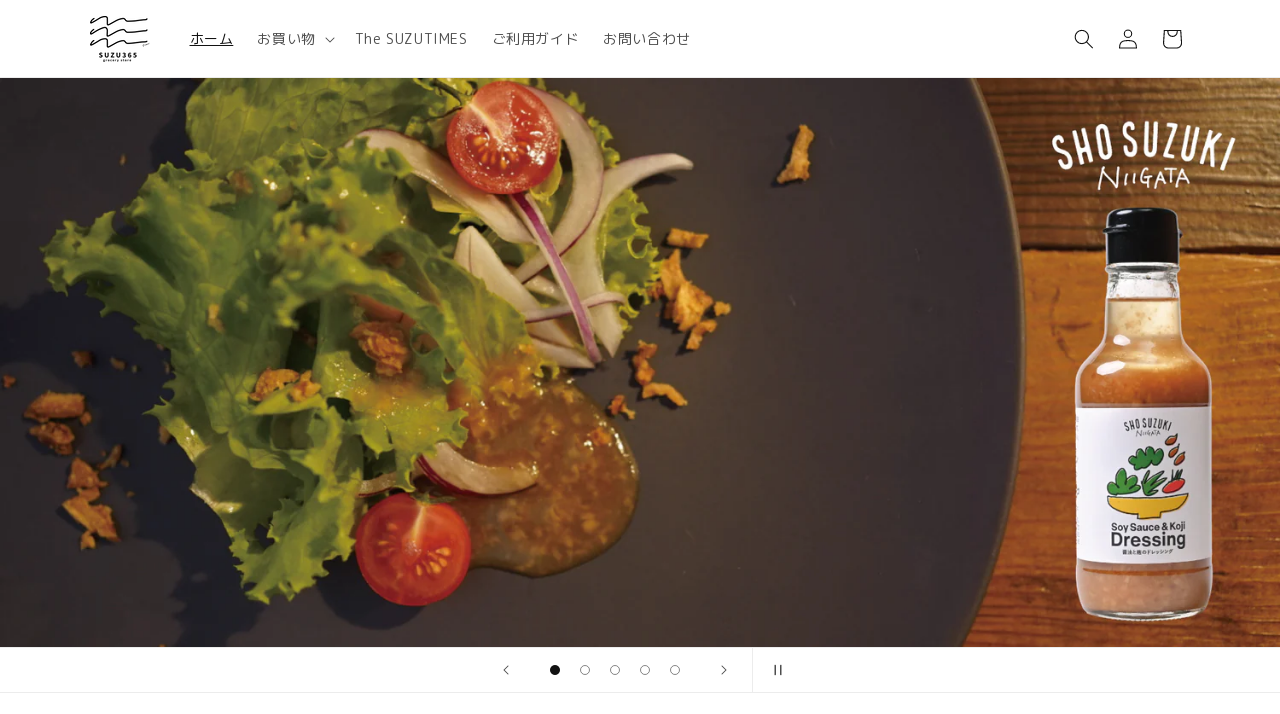

--- FILE ---
content_type: text/html; charset=utf-8
request_url: https://suzu365.shop/?pid=122959127
body_size: 32517
content:
<!doctype html>
<html class="no-js" lang="ja">
  <head>
    <meta charset="utf-8">
    <meta http-equiv="X-UA-Compatible" content="IE=edge">
    <meta name="viewport" content="width=device-width,initial-scale=1">
    <meta name="theme-color" content="">
    <link rel="canonical" href="https://suzu365.shop/"><link rel="icon" type="image/png" href="//suzu365.shop/cdn/shop/files/logo_suzu365_black_hor.png?crop=center&height=32&v=1688432723&width=32"><link rel="preconnect" href="https://fonts.shopifycdn.com" crossorigin><title>
      SUZU365 Online Shop
</title>

    
      <meta name="description" content="新潟県長岡市発の、食のセレクトオンラインショップ「SUZU365 Online Shop」。“地域と人をつなぐお店”をコンセプトに、こだわりの食材で作る新潟らしい食品やここだけにある暮らしの道具など、食と地域をキーワードにセレクトしたアイテムを取り揃えています。">
    

    

<meta property="og:site_name" content="SUZU365">
<meta property="og:url" content="https://suzu365.shop/">
<meta property="og:title" content="SUZU365 Online Shop">
<meta property="og:type" content="website">
<meta property="og:description" content="新潟県長岡市発の、食のセレクトオンラインショップ「SUZU365 Online Shop」。“地域と人をつなぐお店”をコンセプトに、こだわりの食材で作る新潟らしい食品やここだけにある暮らしの道具など、食と地域をキーワードにセレクトしたアイテムを取り揃えています。"><meta property="og:image" content="http://suzu365.shop/cdn/shop/files/logo_suzu365_black_hor.png?height=628&pad_color=ffffff&v=1688432723&width=1200">
  <meta property="og:image:secure_url" content="https://suzu365.shop/cdn/shop/files/logo_suzu365_black_hor.png?height=628&pad_color=ffffff&v=1688432723&width=1200">
  <meta property="og:image:width" content="1200">
  <meta property="og:image:height" content="628"><meta name="twitter:site" content="@#"><meta name="twitter:card" content="summary_large_image">
<meta name="twitter:title" content="SUZU365 Online Shop">
<meta name="twitter:description" content="新潟県長岡市発の、食のセレクトオンラインショップ「SUZU365 Online Shop」。“地域と人をつなぐお店”をコンセプトに、こだわりの食材で作る新潟らしい食品やここだけにある暮らしの道具など、食と地域をキーワードにセレクトしたアイテムを取り揃えています。">


    <script src="//suzu365.shop/cdn/shop/t/2/assets/constants.js?v=58251544750838685771691394856" defer="defer"></script>
    <script src="//suzu365.shop/cdn/shop/t/2/assets/pubsub.js?v=158357773527763999511691394857" defer="defer"></script>
    <script src="//suzu365.shop/cdn/shop/t/2/assets/global.js?v=54939145903281508041691394856" defer="defer"></script><script src="//suzu365.shop/cdn/shop/t/2/assets/animations.js?v=88693664871331136111691394855" defer="defer"></script><script>window.performance && window.performance.mark && window.performance.mark('shopify.content_for_header.start');</script><meta name="google-site-verification" content="DmYVoydh7GQwr2hOdSGyCc71h3KMhpS_i8Aq-XPjfIY">
<meta name="facebook-domain-verification" content="iz7c4rzgkh3g991pc7exd8wmi57p8a">
<meta id="shopify-digital-wallet" name="shopify-digital-wallet" content="/78469529880/digital_wallets/dialog">
<meta name="shopify-checkout-api-token" content="cd2e0ed19faa0ed496ec68b3608b8cd3">
<script async="async" src="/checkouts/internal/preloads.js?locale=ja-JP"></script>
<link rel="preconnect" href="https://shop.app" crossorigin="anonymous">
<script async="async" src="https://shop.app/checkouts/internal/preloads.js?locale=ja-JP&shop_id=78469529880" crossorigin="anonymous"></script>
<script id="apple-pay-shop-capabilities" type="application/json">{"shopId":78469529880,"countryCode":"JP","currencyCode":"JPY","merchantCapabilities":["supports3DS"],"merchantId":"gid:\/\/shopify\/Shop\/78469529880","merchantName":"SUZU365","requiredBillingContactFields":["postalAddress","email","phone"],"requiredShippingContactFields":["postalAddress","email","phone"],"shippingType":"shipping","supportedNetworks":["visa","masterCard","amex","jcb","discover"],"total":{"type":"pending","label":"SUZU365","amount":"1.00"},"shopifyPaymentsEnabled":true,"supportsSubscriptions":true}</script>
<script id="shopify-features" type="application/json">{"accessToken":"cd2e0ed19faa0ed496ec68b3608b8cd3","betas":["rich-media-storefront-analytics"],"domain":"suzu365.shop","predictiveSearch":false,"shopId":78469529880,"locale":"ja"}</script>
<script>var Shopify = Shopify || {};
Shopify.shop = "suzu365.myshopify.com";
Shopify.locale = "ja";
Shopify.currency = {"active":"JPY","rate":"1.0"};
Shopify.country = "JP";
Shopify.theme = {"name":"Dawn","id":156596896024,"schema_name":"Dawn","schema_version":"11.0.0","theme_store_id":887,"role":"main"};
Shopify.theme.handle = "null";
Shopify.theme.style = {"id":null,"handle":null};
Shopify.cdnHost = "suzu365.shop/cdn";
Shopify.routes = Shopify.routes || {};
Shopify.routes.root = "/";</script>
<script type="module">!function(o){(o.Shopify=o.Shopify||{}).modules=!0}(window);</script>
<script>!function(o){function n(){var o=[];function n(){o.push(Array.prototype.slice.apply(arguments))}return n.q=o,n}var t=o.Shopify=o.Shopify||{};t.loadFeatures=n(),t.autoloadFeatures=n()}(window);</script>
<script>
  window.ShopifyPay = window.ShopifyPay || {};
  window.ShopifyPay.apiHost = "shop.app\/pay";
  window.ShopifyPay.redirectState = null;
</script>
<script id="shop-js-analytics" type="application/json">{"pageType":"index"}</script>
<script defer="defer" async type="module" src="//suzu365.shop/cdn/shopifycloud/shop-js/modules/v2/client.init-shop-cart-sync_B6iN3ppr.ja.esm.js"></script>
<script defer="defer" async type="module" src="//suzu365.shop/cdn/shopifycloud/shop-js/modules/v2/chunk.common_JT7zyiq2.esm.js"></script>
<script type="module">
  await import("//suzu365.shop/cdn/shopifycloud/shop-js/modules/v2/client.init-shop-cart-sync_B6iN3ppr.ja.esm.js");
await import("//suzu365.shop/cdn/shopifycloud/shop-js/modules/v2/chunk.common_JT7zyiq2.esm.js");

  window.Shopify.SignInWithShop?.initShopCartSync?.({"fedCMEnabled":true,"windoidEnabled":true});

</script>
<script>
  window.Shopify = window.Shopify || {};
  if (!window.Shopify.featureAssets) window.Shopify.featureAssets = {};
  window.Shopify.featureAssets['shop-js'] = {"shop-cart-sync":["modules/v2/client.shop-cart-sync_VIz1k5WV.ja.esm.js","modules/v2/chunk.common_JT7zyiq2.esm.js"],"init-fed-cm":["modules/v2/client.init-fed-cm_DQ0WZlkr.ja.esm.js","modules/v2/chunk.common_JT7zyiq2.esm.js"],"init-shop-email-lookup-coordinator":["modules/v2/client.init-shop-email-lookup-coordinator_CRJBBzlR.ja.esm.js","modules/v2/chunk.common_JT7zyiq2.esm.js"],"init-shop-cart-sync":["modules/v2/client.init-shop-cart-sync_B6iN3ppr.ja.esm.js","modules/v2/chunk.common_JT7zyiq2.esm.js"],"shop-cash-offers":["modules/v2/client.shop-cash-offers_Cpza2kF2.ja.esm.js","modules/v2/chunk.common_JT7zyiq2.esm.js","modules/v2/chunk.modal_GaCqCnWK.esm.js"],"shop-toast-manager":["modules/v2/client.shop-toast-manager_ByTne4Sx.ja.esm.js","modules/v2/chunk.common_JT7zyiq2.esm.js"],"init-windoid":["modules/v2/client.init-windoid_BeC-1Lqo.ja.esm.js","modules/v2/chunk.common_JT7zyiq2.esm.js"],"shop-button":["modules/v2/client.shop-button_DBB221DK.ja.esm.js","modules/v2/chunk.common_JT7zyiq2.esm.js"],"avatar":["modules/v2/client.avatar_BTnouDA3.ja.esm.js"],"init-customer-accounts-sign-up":["modules/v2/client.init-customer-accounts-sign-up_BbBUeSUX.ja.esm.js","modules/v2/client.shop-login-button_D3GMhygH.ja.esm.js","modules/v2/chunk.common_JT7zyiq2.esm.js","modules/v2/chunk.modal_GaCqCnWK.esm.js"],"pay-button":["modules/v2/client.pay-button_-X0E0YP1.ja.esm.js","modules/v2/chunk.common_JT7zyiq2.esm.js"],"init-shop-for-new-customer-accounts":["modules/v2/client.init-shop-for-new-customer-accounts_m5tLLoD1.ja.esm.js","modules/v2/client.shop-login-button_D3GMhygH.ja.esm.js","modules/v2/chunk.common_JT7zyiq2.esm.js","modules/v2/chunk.modal_GaCqCnWK.esm.js"],"shop-login-button":["modules/v2/client.shop-login-button_D3GMhygH.ja.esm.js","modules/v2/chunk.common_JT7zyiq2.esm.js","modules/v2/chunk.modal_GaCqCnWK.esm.js"],"shop-follow-button":["modules/v2/client.shop-follow-button_Blm-Butl.ja.esm.js","modules/v2/chunk.common_JT7zyiq2.esm.js","modules/v2/chunk.modal_GaCqCnWK.esm.js"],"init-customer-accounts":["modules/v2/client.init-customer-accounts_BsGvmHRY.ja.esm.js","modules/v2/client.shop-login-button_D3GMhygH.ja.esm.js","modules/v2/chunk.common_JT7zyiq2.esm.js","modules/v2/chunk.modal_GaCqCnWK.esm.js"],"lead-capture":["modules/v2/client.lead-capture_CV37ecIC.ja.esm.js","modules/v2/chunk.common_JT7zyiq2.esm.js","modules/v2/chunk.modal_GaCqCnWK.esm.js"],"checkout-modal":["modules/v2/client.checkout-modal_O3fwC3-U.ja.esm.js","modules/v2/chunk.common_JT7zyiq2.esm.js","modules/v2/chunk.modal_GaCqCnWK.esm.js"],"shop-login":["modules/v2/client.shop-login_BeEsdD2Q.ja.esm.js","modules/v2/chunk.common_JT7zyiq2.esm.js","modules/v2/chunk.modal_GaCqCnWK.esm.js"],"payment-terms":["modules/v2/client.payment-terms_C_A6C2lI.ja.esm.js","modules/v2/chunk.common_JT7zyiq2.esm.js","modules/v2/chunk.modal_GaCqCnWK.esm.js"]};
</script>
<script id="__st">var __st={"a":78469529880,"offset":32400,"reqid":"b1f68bdf-3acf-4748-a1af-add2e3fb5692-1768588110","pageurl":"suzu365.shop\/?pid=122959127","u":"6723d62e788f","p":"home"};</script>
<script>window.ShopifyPaypalV4VisibilityTracking = true;</script>
<script id="captcha-bootstrap">!function(){'use strict';const t='contact',e='account',n='new_comment',o=[[t,t],['blogs',n],['comments',n],[t,'customer']],c=[[e,'customer_login'],[e,'guest_login'],[e,'recover_customer_password'],[e,'create_customer']],r=t=>t.map((([t,e])=>`form[action*='/${t}']:not([data-nocaptcha='true']) input[name='form_type'][value='${e}']`)).join(','),a=t=>()=>t?[...document.querySelectorAll(t)].map((t=>t.form)):[];function s(){const t=[...o],e=r(t);return a(e)}const i='password',u='form_key',d=['recaptcha-v3-token','g-recaptcha-response','h-captcha-response',i],f=()=>{try{return window.sessionStorage}catch{return}},m='__shopify_v',_=t=>t.elements[u];function p(t,e,n=!1){try{const o=window.sessionStorage,c=JSON.parse(o.getItem(e)),{data:r}=function(t){const{data:e,action:n}=t;return t[m]||n?{data:e,action:n}:{data:t,action:n}}(c);for(const[e,n]of Object.entries(r))t.elements[e]&&(t.elements[e].value=n);n&&o.removeItem(e)}catch(o){console.error('form repopulation failed',{error:o})}}const l='form_type',E='cptcha';function T(t){t.dataset[E]=!0}const w=window,h=w.document,L='Shopify',v='ce_forms',y='captcha';let A=!1;((t,e)=>{const n=(g='f06e6c50-85a8-45c8-87d0-21a2b65856fe',I='https://cdn.shopify.com/shopifycloud/storefront-forms-hcaptcha/ce_storefront_forms_captcha_hcaptcha.v1.5.2.iife.js',D={infoText:'hCaptchaによる保護',privacyText:'プライバシー',termsText:'利用規約'},(t,e,n)=>{const o=w[L][v],c=o.bindForm;if(c)return c(t,g,e,D).then(n);var r;o.q.push([[t,g,e,D],n]),r=I,A||(h.body.append(Object.assign(h.createElement('script'),{id:'captcha-provider',async:!0,src:r})),A=!0)});var g,I,D;w[L]=w[L]||{},w[L][v]=w[L][v]||{},w[L][v].q=[],w[L][y]=w[L][y]||{},w[L][y].protect=function(t,e){n(t,void 0,e),T(t)},Object.freeze(w[L][y]),function(t,e,n,w,h,L){const[v,y,A,g]=function(t,e,n){const i=e?o:[],u=t?c:[],d=[...i,...u],f=r(d),m=r(i),_=r(d.filter((([t,e])=>n.includes(e))));return[a(f),a(m),a(_),s()]}(w,h,L),I=t=>{const e=t.target;return e instanceof HTMLFormElement?e:e&&e.form},D=t=>v().includes(t);t.addEventListener('submit',(t=>{const e=I(t);if(!e)return;const n=D(e)&&!e.dataset.hcaptchaBound&&!e.dataset.recaptchaBound,o=_(e),c=g().includes(e)&&(!o||!o.value);(n||c)&&t.preventDefault(),c&&!n&&(function(t){try{if(!f())return;!function(t){const e=f();if(!e)return;const n=_(t);if(!n)return;const o=n.value;o&&e.removeItem(o)}(t);const e=Array.from(Array(32),(()=>Math.random().toString(36)[2])).join('');!function(t,e){_(t)||t.append(Object.assign(document.createElement('input'),{type:'hidden',name:u})),t.elements[u].value=e}(t,e),function(t,e){const n=f();if(!n)return;const o=[...t.querySelectorAll(`input[type='${i}']`)].map((({name:t})=>t)),c=[...d,...o],r={};for(const[a,s]of new FormData(t).entries())c.includes(a)||(r[a]=s);n.setItem(e,JSON.stringify({[m]:1,action:t.action,data:r}))}(t,e)}catch(e){console.error('failed to persist form',e)}}(e),e.submit())}));const S=(t,e)=>{t&&!t.dataset[E]&&(n(t,e.some((e=>e===t))),T(t))};for(const o of['focusin','change'])t.addEventListener(o,(t=>{const e=I(t);D(e)&&S(e,y())}));const B=e.get('form_key'),M=e.get(l),P=B&&M;t.addEventListener('DOMContentLoaded',(()=>{const t=y();if(P)for(const e of t)e.elements[l].value===M&&p(e,B);[...new Set([...A(),...v().filter((t=>'true'===t.dataset.shopifyCaptcha))])].forEach((e=>S(e,t)))}))}(h,new URLSearchParams(w.location.search),n,t,e,['guest_login'])})(!0,!0)}();</script>
<script integrity="sha256-4kQ18oKyAcykRKYeNunJcIwy7WH5gtpwJnB7kiuLZ1E=" data-source-attribution="shopify.loadfeatures" defer="defer" src="//suzu365.shop/cdn/shopifycloud/storefront/assets/storefront/load_feature-a0a9edcb.js" crossorigin="anonymous"></script>
<script crossorigin="anonymous" defer="defer" src="//suzu365.shop/cdn/shopifycloud/storefront/assets/shopify_pay/storefront-65b4c6d7.js?v=20250812"></script>
<script data-source-attribution="shopify.dynamic_checkout.dynamic.init">var Shopify=Shopify||{};Shopify.PaymentButton=Shopify.PaymentButton||{isStorefrontPortableWallets:!0,init:function(){window.Shopify.PaymentButton.init=function(){};var t=document.createElement("script");t.src="https://suzu365.shop/cdn/shopifycloud/portable-wallets/latest/portable-wallets.ja.js",t.type="module",document.head.appendChild(t)}};
</script>
<script data-source-attribution="shopify.dynamic_checkout.buyer_consent">
  function portableWalletsHideBuyerConsent(e){var t=document.getElementById("shopify-buyer-consent"),n=document.getElementById("shopify-subscription-policy-button");t&&n&&(t.classList.add("hidden"),t.setAttribute("aria-hidden","true"),n.removeEventListener("click",e))}function portableWalletsShowBuyerConsent(e){var t=document.getElementById("shopify-buyer-consent"),n=document.getElementById("shopify-subscription-policy-button");t&&n&&(t.classList.remove("hidden"),t.removeAttribute("aria-hidden"),n.addEventListener("click",e))}window.Shopify?.PaymentButton&&(window.Shopify.PaymentButton.hideBuyerConsent=portableWalletsHideBuyerConsent,window.Shopify.PaymentButton.showBuyerConsent=portableWalletsShowBuyerConsent);
</script>
<script data-source-attribution="shopify.dynamic_checkout.cart.bootstrap">document.addEventListener("DOMContentLoaded",(function(){function t(){return document.querySelector("shopify-accelerated-checkout-cart, shopify-accelerated-checkout")}if(t())Shopify.PaymentButton.init();else{new MutationObserver((function(e,n){t()&&(Shopify.PaymentButton.init(),n.disconnect())})).observe(document.body,{childList:!0,subtree:!0})}}));
</script>
<link id="shopify-accelerated-checkout-styles" rel="stylesheet" media="screen" href="https://suzu365.shop/cdn/shopifycloud/portable-wallets/latest/accelerated-checkout-backwards-compat.css" crossorigin="anonymous">
<style id="shopify-accelerated-checkout-cart">
        #shopify-buyer-consent {
  margin-top: 1em;
  display: inline-block;
  width: 100%;
}

#shopify-buyer-consent.hidden {
  display: none;
}

#shopify-subscription-policy-button {
  background: none;
  border: none;
  padding: 0;
  text-decoration: underline;
  font-size: inherit;
  cursor: pointer;
}

#shopify-subscription-policy-button::before {
  box-shadow: none;
}

      </style>
<script id="sections-script" data-sections="header" defer="defer" src="//suzu365.shop/cdn/shop/t/2/compiled_assets/scripts.js?470"></script>
<script>window.performance && window.performance.mark && window.performance.mark('shopify.content_for_header.end');</script>


    <style data-shopify>
      @font-face {
  font-family: Assistant;
  font-weight: 400;
  font-style: normal;
  font-display: swap;
  src: url("//suzu365.shop/cdn/fonts/assistant/assistant_n4.9120912a469cad1cc292572851508ca49d12e768.woff2") format("woff2"),
       url("//suzu365.shop/cdn/fonts/assistant/assistant_n4.6e9875ce64e0fefcd3f4446b7ec9036b3ddd2985.woff") format("woff");
}

      @font-face {
  font-family: Assistant;
  font-weight: 700;
  font-style: normal;
  font-display: swap;
  src: url("//suzu365.shop/cdn/fonts/assistant/assistant_n7.bf44452348ec8b8efa3aa3068825305886b1c83c.woff2") format("woff2"),
       url("//suzu365.shop/cdn/fonts/assistant/assistant_n7.0c887fee83f6b3bda822f1150b912c72da0f7b64.woff") format("woff");
}

      
      
      @font-face {
  font-family: "Roboto Condensed";
  font-weight: 400;
  font-style: normal;
  font-display: swap;
  src: url("//suzu365.shop/cdn/fonts/roboto_condensed/robotocondensed_n4.01812de96ca5a5e9d19bef3ca9cc80dd1bf6c8b8.woff2") format("woff2"),
       url("//suzu365.shop/cdn/fonts/roboto_condensed/robotocondensed_n4.3930e6ddba458dc3cb725a82a2668eac3c63c104.woff") format("woff");
}


      
        :root,
        .color-background-1 {
          --color-background: 255,255,255;
        
          --gradient-background: #ffffff;
        
        --color-foreground: 18,18,18;
        --color-shadow: 18,18,18;
        --color-button: 18,18,18;
        --color-button-text: 255,255,255;
        --color-secondary-button: 255,255,255;
        --color-secondary-button-text: 18,18,18;
        --color-link: 18,18,18;
        --color-badge-foreground: 18,18,18;
        --color-badge-background: 255,255,255;
        --color-badge-border: 18,18,18;
        --payment-terms-background-color: rgb(255 255 255);
      }
      
        
        .color-background-2 {
          --color-background: 243,243,243;
        
          --gradient-background: #f3f3f3;
        
        --color-foreground: 18,18,18;
        --color-shadow: 18,18,18;
        --color-button: 18,18,18;
        --color-button-text: 243,243,243;
        --color-secondary-button: 243,243,243;
        --color-secondary-button-text: 18,18,18;
        --color-link: 18,18,18;
        --color-badge-foreground: 18,18,18;
        --color-badge-background: 243,243,243;
        --color-badge-border: 18,18,18;
        --payment-terms-background-color: rgb(243 243 243);
      }
      
        
        .color-inverse {
          --color-background: 36,40,51;
        
          --gradient-background: #242833;
        
        --color-foreground: 255,255,255;
        --color-shadow: 18,18,18;
        --color-button: 255,255,255;
        --color-button-text: 0,0,0;
        --color-secondary-button: 36,40,51;
        --color-secondary-button-text: 255,255,255;
        --color-link: 255,255,255;
        --color-badge-foreground: 255,255,255;
        --color-badge-background: 36,40,51;
        --color-badge-border: 255,255,255;
        --payment-terms-background-color: rgb(36 40 51);
      }
      
        
        .color-accent-1 {
          --color-background: 18,18,18;
        
          --gradient-background: #121212;
        
        --color-foreground: 255,255,255;
        --color-shadow: 18,18,18;
        --color-button: 255,255,255;
        --color-button-text: 18,18,18;
        --color-secondary-button: 18,18,18;
        --color-secondary-button-text: 255,255,255;
        --color-link: 255,255,255;
        --color-badge-foreground: 255,255,255;
        --color-badge-background: 18,18,18;
        --color-badge-border: 255,255,255;
        --payment-terms-background-color: rgb(18 18 18);
      }
      
        
        .color-accent-2 {
          --color-background: 51,79,180;
        
          --gradient-background: #334fb4;
        
        --color-foreground: 255,255,255;
        --color-shadow: 18,18,18;
        --color-button: 255,255,255;
        --color-button-text: 51,79,180;
        --color-secondary-button: 51,79,180;
        --color-secondary-button-text: 255,255,255;
        --color-link: 255,255,255;
        --color-badge-foreground: 255,255,255;
        --color-badge-background: 51,79,180;
        --color-badge-border: 255,255,255;
        --payment-terms-background-color: rgb(51 79 180);
      }
      
        
        .color-scheme-e213dc97-8aa9-4a8c-8562-2bf8c71fa617 {
          --color-background: 221,187,136;
        
          --gradient-background: #ddbb88;
        
        --color-foreground: 18,18,18;
        --color-shadow: 18,18,18;
        --color-button: 18,18,18;
        --color-button-text: 255,255,255;
        --color-secondary-button: 221,187,136;
        --color-secondary-button-text: 18,18,18;
        --color-link: 18,18,18;
        --color-badge-foreground: 18,18,18;
        --color-badge-background: 221,187,136;
        --color-badge-border: 18,18,18;
        --payment-terms-background-color: rgb(221 187 136);
      }
      

      body, .color-background-1, .color-background-2, .color-inverse, .color-accent-1, .color-accent-2, .color-scheme-e213dc97-8aa9-4a8c-8562-2bf8c71fa617 {
        color: rgba(var(--color-foreground), 0.75);
        background-color: rgb(var(--color-background));
      }

      :root {
        --font-body-family: Assistant, sans-serif;
        --font-body-style: normal;
        --font-body-weight: 400;
        --font-body-weight-bold: 700;

        --font-heading-family: "Roboto Condensed", sans-serif;
        --font-heading-style: normal;
        --font-heading-weight: 400;

        --font-body-scale: 1.0;
        --font-heading-scale: 1.0;

        --media-padding: px;
        --media-border-opacity: 0.05;
        --media-border-width: 1px;
        --media-radius: 0px;
        --media-shadow-opacity: 0.0;
        --media-shadow-horizontal-offset: 0px;
        --media-shadow-vertical-offset: 4px;
        --media-shadow-blur-radius: 5px;
        --media-shadow-visible: 0;

        --page-width: 120rem;
        --page-width-margin: 0rem;

        --product-card-image-padding: 0.0rem;
        --product-card-corner-radius: 0.0rem;
        --product-card-text-alignment: left;
        --product-card-border-width: 0.0rem;
        --product-card-border-opacity: 0.1;
        --product-card-shadow-opacity: 0.0;
        --product-card-shadow-visible: 0;
        --product-card-shadow-horizontal-offset: 0.0rem;
        --product-card-shadow-vertical-offset: 0.4rem;
        --product-card-shadow-blur-radius: 0.5rem;

        --collection-card-image-padding: 0.0rem;
        --collection-card-corner-radius: 0.0rem;
        --collection-card-text-alignment: left;
        --collection-card-border-width: 0.0rem;
        --collection-card-border-opacity: 0.1;
        --collection-card-shadow-opacity: 0.0;
        --collection-card-shadow-visible: 0;
        --collection-card-shadow-horizontal-offset: 0.0rem;
        --collection-card-shadow-vertical-offset: 0.4rem;
        --collection-card-shadow-blur-radius: 0.5rem;

        --blog-card-image-padding: 0.0rem;
        --blog-card-corner-radius: 0.0rem;
        --blog-card-text-alignment: left;
        --blog-card-border-width: 0.0rem;
        --blog-card-border-opacity: 0.1;
        --blog-card-shadow-opacity: 0.0;
        --blog-card-shadow-visible: 0;
        --blog-card-shadow-horizontal-offset: 0.0rem;
        --blog-card-shadow-vertical-offset: 0.4rem;
        --blog-card-shadow-blur-radius: 0.5rem;

        --badge-corner-radius: 4.0rem;

        --popup-border-width: 1px;
        --popup-border-opacity: 0.1;
        --popup-corner-radius: 0px;
        --popup-shadow-opacity: 0.0;
        --popup-shadow-horizontal-offset: 0px;
        --popup-shadow-vertical-offset: 4px;
        --popup-shadow-blur-radius: 5px;

        --drawer-border-width: 1px;
        --drawer-border-opacity: 0.1;
        --drawer-shadow-opacity: 0.0;
        --drawer-shadow-horizontal-offset: 0px;
        --drawer-shadow-vertical-offset: 4px;
        --drawer-shadow-blur-radius: 5px;

        --spacing-sections-desktop: 0px;
        --spacing-sections-mobile: 0px;

        --grid-desktop-vertical-spacing: 8px;
        --grid-desktop-horizontal-spacing: 8px;
        --grid-mobile-vertical-spacing: 4px;
        --grid-mobile-horizontal-spacing: 4px;

        --text-boxes-border-opacity: 0.1;
        --text-boxes-border-width: 0px;
        --text-boxes-radius: 0px;
        --text-boxes-shadow-opacity: 0.0;
        --text-boxes-shadow-visible: 0;
        --text-boxes-shadow-horizontal-offset: 0px;
        --text-boxes-shadow-vertical-offset: 4px;
        --text-boxes-shadow-blur-radius: 5px;

        --buttons-radius: 8px;
        --buttons-radius-outset: 9px;
        --buttons-border-width: 1px;
        --buttons-border-opacity: 1.0;
        --buttons-shadow-opacity: 0.0;
        --buttons-shadow-visible: 0;
        --buttons-shadow-horizontal-offset: 0px;
        --buttons-shadow-vertical-offset: 4px;
        --buttons-shadow-blur-radius: 5px;
        --buttons-border-offset: 0.3px;

        --inputs-radius: 0px;
        --inputs-border-width: 1px;
        --inputs-border-opacity: 0.55;
        --inputs-shadow-opacity: 0.0;
        --inputs-shadow-horizontal-offset: 0px;
        --inputs-margin-offset: 0px;
        --inputs-shadow-vertical-offset: 4px;
        --inputs-shadow-blur-radius: 5px;
        --inputs-radius-outset: 0px;

        --variant-pills-radius: 40px;
        --variant-pills-border-width: 1px;
        --variant-pills-border-opacity: 0.55;
        --variant-pills-shadow-opacity: 0.0;
        --variant-pills-shadow-horizontal-offset: 0px;
        --variant-pills-shadow-vertical-offset: 4px;
        --variant-pills-shadow-blur-radius: 5px;
      }

      *,
      *::before,
      *::after {
        box-sizing: inherit;
      }

      html {
        box-sizing: border-box;
        font-size: calc(var(--font-body-scale) * 62.5%);
        height: 100%;
      }

      body {
        display: grid;
        grid-template-rows: auto auto 1fr auto;
        grid-template-columns: 100%;
        min-height: 100%;
        margin: 0;
        font-size: 1.5rem;
        letter-spacing: 0.06rem;
        line-height: calc(1 + 0.8 / var(--font-body-scale));
        font-family: var(--font-body-family);
        font-style: var(--font-body-style);
        font-weight: var(--font-body-weight);
      }

      @media screen and (min-width: 750px) {
        body {
          font-size: 1.6rem;
        }
      }
    </style>

    <link href="//suzu365.shop/cdn/shop/t/2/assets/base.css?v=91500178627992155351694135493" rel="stylesheet" type="text/css" media="all" />
<link rel="preload" as="font" href="//suzu365.shop/cdn/fonts/assistant/assistant_n4.9120912a469cad1cc292572851508ca49d12e768.woff2" type="font/woff2" crossorigin><link rel="preload" as="font" href="//suzu365.shop/cdn/fonts/roboto_condensed/robotocondensed_n4.01812de96ca5a5e9d19bef3ca9cc80dd1bf6c8b8.woff2" type="font/woff2" crossorigin><link
        rel="stylesheet"
        href="//suzu365.shop/cdn/shop/t/2/assets/component-predictive-search.css?v=118923337488134913561691394856"
        media="print"
        onload="this.media='all'"
      ><script>
      document.documentElement.className = document.documentElement.className.replace('no-js', 'js');
      if (Shopify.designMode) {
        document.documentElement.classList.add('shopify-design-mode');
      }
    </script>

    <link href="https://fonts.googleapis.com/css?family=M+PLUS+Rounded+1c" rel="stylesheet">
  <!-- BEGIN app block: shopify://apps//blocks/star_rating/910a1be4-9d9f-4a91-9a6d-25d87b6f52da --><script>
    var script = document.createElement('script');
    //script.src = 'https://d1rptoks75ofg9.cloudfront.net/suzu365.myshopify.com.js'; //ST
    script.src = 'https://d1qnl12h46g6qu.cloudfront.net/suzu365.myshopify.com.js';
    script.async = true;
    document.head.appendChild(script);
</script>

<script>
  document.addEventListener("DOMContentLoaded", function() {
    if(document.getElementById('checkout')){
      document.getElementById('checkout').addEventListener('click',function(e){ 
        let fileds = document.getElementsByClassName('_NGC_CFA_note_field');
        let goNextPage = true;
        for (let a = 0; a < fileds.length; a++) {
          const item = fileds[a];
          if (document.getElementById('checknull_'+item.id)) {
            let filedsTag = item.tagName;
            let filedsType = item.type;
            let filedsValue = item.value;
            let filedsName = item.name;
            let isNullOrNot = document.getElementById('checknull_'+item.id).value;
            let errMessage = document.getElementById('errMessage_'+item.id).value;
            if ((filedsTag == "INPUT" && filedsType == "text") || filedsTag == "TEXTAREA" || filedsTag == "SELECT") {
              if((filedsValue == '' || filedsValue == '選択なし') && isNullOrNot == 'must' && errMessage !=''){
                e.preventDefault();
                document.getElementById('displayerrMessage_'+item.id).innerHTML= errMessage;
                goNextPage = false;
              } else if(isNullOrNot != 'must' && filedsValue == ''){
                  if(document.getElementById(item.id)){
                    document.getElementById(item.id).value = ' ';
                  }            
              } else{
                document.getElementById('displayerrMessage_'+item.id).innerHTML='';
              }
            }
            if ((filedsTag == "INPUT" && filedsType == "radio") || (filedsTag == "INPUT" && filedsType == "checkbox")) {
              let els = Array.from(document.getElementsByName(filedsName));
              let rs = els.filter(el => el.checked == true);
              if(isNullOrNot == 'must' && errMessage !='' && rs.length == 0){
                e.preventDefault();      
                document.getElementById('displayerrMessage_'+item.id).innerHTML= errMessage;
                goNextPage = false;
              }else{
                document.getElementById('displayerrMessage_'+item.id).innerHTML='';
              }
            }
          }
        }
        if(checkDateAviliableBeforeClickingCheckOut(e) && goNextPage){
          addUpdateNGCCartAttributesToCheckOut().then(() => {
            window.location.href = '/checkout'; 
          });
        }
      })
    }
  });
</script>



<!-- END app block --><link href="https://monorail-edge.shopifysvc.com" rel="dns-prefetch">
<script>(function(){if ("sendBeacon" in navigator && "performance" in window) {try {var session_token_from_headers = performance.getEntriesByType('navigation')[0].serverTiming.find(x => x.name == '_s').description;} catch {var session_token_from_headers = undefined;}var session_cookie_matches = document.cookie.match(/_shopify_s=([^;]*)/);var session_token_from_cookie = session_cookie_matches && session_cookie_matches.length === 2 ? session_cookie_matches[1] : "";var session_token = session_token_from_headers || session_token_from_cookie || "";function handle_abandonment_event(e) {var entries = performance.getEntries().filter(function(entry) {return /monorail-edge.shopifysvc.com/.test(entry.name);});if (!window.abandonment_tracked && entries.length === 0) {window.abandonment_tracked = true;var currentMs = Date.now();var navigation_start = performance.timing.navigationStart;var payload = {shop_id: 78469529880,url: window.location.href,navigation_start,duration: currentMs - navigation_start,session_token,page_type: "index"};window.navigator.sendBeacon("https://monorail-edge.shopifysvc.com/v1/produce", JSON.stringify({schema_id: "online_store_buyer_site_abandonment/1.1",payload: payload,metadata: {event_created_at_ms: currentMs,event_sent_at_ms: currentMs}}));}}window.addEventListener('pagehide', handle_abandonment_event);}}());</script>
<script id="web-pixels-manager-setup">(function e(e,d,r,n,o){if(void 0===o&&(o={}),!Boolean(null===(a=null===(i=window.Shopify)||void 0===i?void 0:i.analytics)||void 0===a?void 0:a.replayQueue)){var i,a;window.Shopify=window.Shopify||{};var t=window.Shopify;t.analytics=t.analytics||{};var s=t.analytics;s.replayQueue=[],s.publish=function(e,d,r){return s.replayQueue.push([e,d,r]),!0};try{self.performance.mark("wpm:start")}catch(e){}var l=function(){var e={modern:/Edge?\/(1{2}[4-9]|1[2-9]\d|[2-9]\d{2}|\d{4,})\.\d+(\.\d+|)|Firefox\/(1{2}[4-9]|1[2-9]\d|[2-9]\d{2}|\d{4,})\.\d+(\.\d+|)|Chrom(ium|e)\/(9{2}|\d{3,})\.\d+(\.\d+|)|(Maci|X1{2}).+ Version\/(15\.\d+|(1[6-9]|[2-9]\d|\d{3,})\.\d+)([,.]\d+|)( \(\w+\)|)( Mobile\/\w+|) Safari\/|Chrome.+OPR\/(9{2}|\d{3,})\.\d+\.\d+|(CPU[ +]OS|iPhone[ +]OS|CPU[ +]iPhone|CPU IPhone OS|CPU iPad OS)[ +]+(15[._]\d+|(1[6-9]|[2-9]\d|\d{3,})[._]\d+)([._]\d+|)|Android:?[ /-](13[3-9]|1[4-9]\d|[2-9]\d{2}|\d{4,})(\.\d+|)(\.\d+|)|Android.+Firefox\/(13[5-9]|1[4-9]\d|[2-9]\d{2}|\d{4,})\.\d+(\.\d+|)|Android.+Chrom(ium|e)\/(13[3-9]|1[4-9]\d|[2-9]\d{2}|\d{4,})\.\d+(\.\d+|)|SamsungBrowser\/([2-9]\d|\d{3,})\.\d+/,legacy:/Edge?\/(1[6-9]|[2-9]\d|\d{3,})\.\d+(\.\d+|)|Firefox\/(5[4-9]|[6-9]\d|\d{3,})\.\d+(\.\d+|)|Chrom(ium|e)\/(5[1-9]|[6-9]\d|\d{3,})\.\d+(\.\d+|)([\d.]+$|.*Safari\/(?![\d.]+ Edge\/[\d.]+$))|(Maci|X1{2}).+ Version\/(10\.\d+|(1[1-9]|[2-9]\d|\d{3,})\.\d+)([,.]\d+|)( \(\w+\)|)( Mobile\/\w+|) Safari\/|Chrome.+OPR\/(3[89]|[4-9]\d|\d{3,})\.\d+\.\d+|(CPU[ +]OS|iPhone[ +]OS|CPU[ +]iPhone|CPU IPhone OS|CPU iPad OS)[ +]+(10[._]\d+|(1[1-9]|[2-9]\d|\d{3,})[._]\d+)([._]\d+|)|Android:?[ /-](13[3-9]|1[4-9]\d|[2-9]\d{2}|\d{4,})(\.\d+|)(\.\d+|)|Mobile Safari.+OPR\/([89]\d|\d{3,})\.\d+\.\d+|Android.+Firefox\/(13[5-9]|1[4-9]\d|[2-9]\d{2}|\d{4,})\.\d+(\.\d+|)|Android.+Chrom(ium|e)\/(13[3-9]|1[4-9]\d|[2-9]\d{2}|\d{4,})\.\d+(\.\d+|)|Android.+(UC? ?Browser|UCWEB|U3)[ /]?(15\.([5-9]|\d{2,})|(1[6-9]|[2-9]\d|\d{3,})\.\d+)\.\d+|SamsungBrowser\/(5\.\d+|([6-9]|\d{2,})\.\d+)|Android.+MQ{2}Browser\/(14(\.(9|\d{2,})|)|(1[5-9]|[2-9]\d|\d{3,})(\.\d+|))(\.\d+|)|K[Aa][Ii]OS\/(3\.\d+|([4-9]|\d{2,})\.\d+)(\.\d+|)/},d=e.modern,r=e.legacy,n=navigator.userAgent;return n.match(d)?"modern":n.match(r)?"legacy":"unknown"}(),u="modern"===l?"modern":"legacy",c=(null!=n?n:{modern:"",legacy:""})[u],f=function(e){return[e.baseUrl,"/wpm","/b",e.hashVersion,"modern"===e.buildTarget?"m":"l",".js"].join("")}({baseUrl:d,hashVersion:r,buildTarget:u}),m=function(e){var d=e.version,r=e.bundleTarget,n=e.surface,o=e.pageUrl,i=e.monorailEndpoint;return{emit:function(e){var a=e.status,t=e.errorMsg,s=(new Date).getTime(),l=JSON.stringify({metadata:{event_sent_at_ms:s},events:[{schema_id:"web_pixels_manager_load/3.1",payload:{version:d,bundle_target:r,page_url:o,status:a,surface:n,error_msg:t},metadata:{event_created_at_ms:s}}]});if(!i)return console&&console.warn&&console.warn("[Web Pixels Manager] No Monorail endpoint provided, skipping logging."),!1;try{return self.navigator.sendBeacon.bind(self.navigator)(i,l)}catch(e){}var u=new XMLHttpRequest;try{return u.open("POST",i,!0),u.setRequestHeader("Content-Type","text/plain"),u.send(l),!0}catch(e){return console&&console.warn&&console.warn("[Web Pixels Manager] Got an unhandled error while logging to Monorail."),!1}}}}({version:r,bundleTarget:l,surface:e.surface,pageUrl:self.location.href,monorailEndpoint:e.monorailEndpoint});try{o.browserTarget=l,function(e){var d=e.src,r=e.async,n=void 0===r||r,o=e.onload,i=e.onerror,a=e.sri,t=e.scriptDataAttributes,s=void 0===t?{}:t,l=document.createElement("script"),u=document.querySelector("head"),c=document.querySelector("body");if(l.async=n,l.src=d,a&&(l.integrity=a,l.crossOrigin="anonymous"),s)for(var f in s)if(Object.prototype.hasOwnProperty.call(s,f))try{l.dataset[f]=s[f]}catch(e){}if(o&&l.addEventListener("load",o),i&&l.addEventListener("error",i),u)u.appendChild(l);else{if(!c)throw new Error("Did not find a head or body element to append the script");c.appendChild(l)}}({src:f,async:!0,onload:function(){if(!function(){var e,d;return Boolean(null===(d=null===(e=window.Shopify)||void 0===e?void 0:e.analytics)||void 0===d?void 0:d.initialized)}()){var d=window.webPixelsManager.init(e)||void 0;if(d){var r=window.Shopify.analytics;r.replayQueue.forEach((function(e){var r=e[0],n=e[1],o=e[2];d.publishCustomEvent(r,n,o)})),r.replayQueue=[],r.publish=d.publishCustomEvent,r.visitor=d.visitor,r.initialized=!0}}},onerror:function(){return m.emit({status:"failed",errorMsg:"".concat(f," has failed to load")})},sri:function(e){var d=/^sha384-[A-Za-z0-9+/=]+$/;return"string"==typeof e&&d.test(e)}(c)?c:"",scriptDataAttributes:o}),m.emit({status:"loading"})}catch(e){m.emit({status:"failed",errorMsg:(null==e?void 0:e.message)||"Unknown error"})}}})({shopId: 78469529880,storefrontBaseUrl: "https://suzu365.shop",extensionsBaseUrl: "https://extensions.shopifycdn.com/cdn/shopifycloud/web-pixels-manager",monorailEndpoint: "https://monorail-edge.shopifysvc.com/unstable/produce_batch",surface: "storefront-renderer",enabledBetaFlags: ["2dca8a86"],webPixelsConfigList: [{"id":"761004312","configuration":"{\"config\":\"{\\\"pixel_id\\\":\\\"G-EHG0JPJ9ZN\\\",\\\"google_tag_ids\\\":[\\\"G-EHG0JPJ9ZN\\\",\\\"GT-WPTK4NK\\\"],\\\"target_country\\\":\\\"JP\\\",\\\"gtag_events\\\":[{\\\"type\\\":\\\"begin_checkout\\\",\\\"action_label\\\":\\\"G-EHG0JPJ9ZN\\\"},{\\\"type\\\":\\\"search\\\",\\\"action_label\\\":\\\"G-EHG0JPJ9ZN\\\"},{\\\"type\\\":\\\"view_item\\\",\\\"action_label\\\":[\\\"G-EHG0JPJ9ZN\\\",\\\"MC-PS3P1MZ2PY\\\"]},{\\\"type\\\":\\\"purchase\\\",\\\"action_label\\\":[\\\"G-EHG0JPJ9ZN\\\",\\\"MC-PS3P1MZ2PY\\\"]},{\\\"type\\\":\\\"page_view\\\",\\\"action_label\\\":[\\\"G-EHG0JPJ9ZN\\\",\\\"MC-PS3P1MZ2PY\\\"]},{\\\"type\\\":\\\"add_payment_info\\\",\\\"action_label\\\":\\\"G-EHG0JPJ9ZN\\\"},{\\\"type\\\":\\\"add_to_cart\\\",\\\"action_label\\\":\\\"G-EHG0JPJ9ZN\\\"}],\\\"enable_monitoring_mode\\\":false}\"}","eventPayloadVersion":"v1","runtimeContext":"OPEN","scriptVersion":"b2a88bafab3e21179ed38636efcd8a93","type":"APP","apiClientId":1780363,"privacyPurposes":[],"dataSharingAdjustments":{"protectedCustomerApprovalScopes":["read_customer_address","read_customer_email","read_customer_name","read_customer_personal_data","read_customer_phone"]}},{"id":"391905560","configuration":"{\"pixel_id\":\"397087192803709\",\"pixel_type\":\"facebook_pixel\",\"metaapp_system_user_token\":\"-\"}","eventPayloadVersion":"v1","runtimeContext":"OPEN","scriptVersion":"ca16bc87fe92b6042fbaa3acc2fbdaa6","type":"APP","apiClientId":2329312,"privacyPurposes":["ANALYTICS","MARKETING","SALE_OF_DATA"],"dataSharingAdjustments":{"protectedCustomerApprovalScopes":["read_customer_address","read_customer_email","read_customer_name","read_customer_personal_data","read_customer_phone"]}},{"id":"shopify-app-pixel","configuration":"{}","eventPayloadVersion":"v1","runtimeContext":"STRICT","scriptVersion":"0450","apiClientId":"shopify-pixel","type":"APP","privacyPurposes":["ANALYTICS","MARKETING"]},{"id":"shopify-custom-pixel","eventPayloadVersion":"v1","runtimeContext":"LAX","scriptVersion":"0450","apiClientId":"shopify-pixel","type":"CUSTOM","privacyPurposes":["ANALYTICS","MARKETING"]}],isMerchantRequest: false,initData: {"shop":{"name":"SUZU365","paymentSettings":{"currencyCode":"JPY"},"myshopifyDomain":"suzu365.myshopify.com","countryCode":"JP","storefrontUrl":"https:\/\/suzu365.shop"},"customer":null,"cart":null,"checkout":null,"productVariants":[],"purchasingCompany":null},},"https://suzu365.shop/cdn","fcfee988w5aeb613cpc8e4bc33m6693e112",{"modern":"","legacy":""},{"shopId":"78469529880","storefrontBaseUrl":"https:\/\/suzu365.shop","extensionBaseUrl":"https:\/\/extensions.shopifycdn.com\/cdn\/shopifycloud\/web-pixels-manager","surface":"storefront-renderer","enabledBetaFlags":"[\"2dca8a86\"]","isMerchantRequest":"false","hashVersion":"fcfee988w5aeb613cpc8e4bc33m6693e112","publish":"custom","events":"[[\"page_viewed\",{}]]"});</script><script>
  window.ShopifyAnalytics = window.ShopifyAnalytics || {};
  window.ShopifyAnalytics.meta = window.ShopifyAnalytics.meta || {};
  window.ShopifyAnalytics.meta.currency = 'JPY';
  var meta = {"page":{"pageType":"home","requestId":"b1f68bdf-3acf-4748-a1af-add2e3fb5692-1768588110"}};
  for (var attr in meta) {
    window.ShopifyAnalytics.meta[attr] = meta[attr];
  }
</script>
<script class="analytics">
  (function () {
    var customDocumentWrite = function(content) {
      var jquery = null;

      if (window.jQuery) {
        jquery = window.jQuery;
      } else if (window.Checkout && window.Checkout.$) {
        jquery = window.Checkout.$;
      }

      if (jquery) {
        jquery('body').append(content);
      }
    };

    var hasLoggedConversion = function(token) {
      if (token) {
        return document.cookie.indexOf('loggedConversion=' + token) !== -1;
      }
      return false;
    }

    var setCookieIfConversion = function(token) {
      if (token) {
        var twoMonthsFromNow = new Date(Date.now());
        twoMonthsFromNow.setMonth(twoMonthsFromNow.getMonth() + 2);

        document.cookie = 'loggedConversion=' + token + '; expires=' + twoMonthsFromNow;
      }
    }

    var trekkie = window.ShopifyAnalytics.lib = window.trekkie = window.trekkie || [];
    if (trekkie.integrations) {
      return;
    }
    trekkie.methods = [
      'identify',
      'page',
      'ready',
      'track',
      'trackForm',
      'trackLink'
    ];
    trekkie.factory = function(method) {
      return function() {
        var args = Array.prototype.slice.call(arguments);
        args.unshift(method);
        trekkie.push(args);
        return trekkie;
      };
    };
    for (var i = 0; i < trekkie.methods.length; i++) {
      var key = trekkie.methods[i];
      trekkie[key] = trekkie.factory(key);
    }
    trekkie.load = function(config) {
      trekkie.config = config || {};
      trekkie.config.initialDocumentCookie = document.cookie;
      var first = document.getElementsByTagName('script')[0];
      var script = document.createElement('script');
      script.type = 'text/javascript';
      script.onerror = function(e) {
        var scriptFallback = document.createElement('script');
        scriptFallback.type = 'text/javascript';
        scriptFallback.onerror = function(error) {
                var Monorail = {
      produce: function produce(monorailDomain, schemaId, payload) {
        var currentMs = new Date().getTime();
        var event = {
          schema_id: schemaId,
          payload: payload,
          metadata: {
            event_created_at_ms: currentMs,
            event_sent_at_ms: currentMs
          }
        };
        return Monorail.sendRequest("https://" + monorailDomain + "/v1/produce", JSON.stringify(event));
      },
      sendRequest: function sendRequest(endpointUrl, payload) {
        // Try the sendBeacon API
        if (window && window.navigator && typeof window.navigator.sendBeacon === 'function' && typeof window.Blob === 'function' && !Monorail.isIos12()) {
          var blobData = new window.Blob([payload], {
            type: 'text/plain'
          });

          if (window.navigator.sendBeacon(endpointUrl, blobData)) {
            return true;
          } // sendBeacon was not successful

        } // XHR beacon

        var xhr = new XMLHttpRequest();

        try {
          xhr.open('POST', endpointUrl);
          xhr.setRequestHeader('Content-Type', 'text/plain');
          xhr.send(payload);
        } catch (e) {
          console.log(e);
        }

        return false;
      },
      isIos12: function isIos12() {
        return window.navigator.userAgent.lastIndexOf('iPhone; CPU iPhone OS 12_') !== -1 || window.navigator.userAgent.lastIndexOf('iPad; CPU OS 12_') !== -1;
      }
    };
    Monorail.produce('monorail-edge.shopifysvc.com',
      'trekkie_storefront_load_errors/1.1',
      {shop_id: 78469529880,
      theme_id: 156596896024,
      app_name: "storefront",
      context_url: window.location.href,
      source_url: "//suzu365.shop/cdn/s/trekkie.storefront.cd680fe47e6c39ca5d5df5f0a32d569bc48c0f27.min.js"});

        };
        scriptFallback.async = true;
        scriptFallback.src = '//suzu365.shop/cdn/s/trekkie.storefront.cd680fe47e6c39ca5d5df5f0a32d569bc48c0f27.min.js';
        first.parentNode.insertBefore(scriptFallback, first);
      };
      script.async = true;
      script.src = '//suzu365.shop/cdn/s/trekkie.storefront.cd680fe47e6c39ca5d5df5f0a32d569bc48c0f27.min.js';
      first.parentNode.insertBefore(script, first);
    };
    trekkie.load(
      {"Trekkie":{"appName":"storefront","development":false,"defaultAttributes":{"shopId":78469529880,"isMerchantRequest":null,"themeId":156596896024,"themeCityHash":"18395525709338804239","contentLanguage":"ja","currency":"JPY","eventMetadataId":"658551d3-a3dd-43ff-ac47-7af810ae9fb5"},"isServerSideCookieWritingEnabled":true,"monorailRegion":"shop_domain","enabledBetaFlags":["65f19447"]},"Session Attribution":{},"S2S":{"facebookCapiEnabled":false,"source":"trekkie-storefront-renderer","apiClientId":580111}}
    );

    var loaded = false;
    trekkie.ready(function() {
      if (loaded) return;
      loaded = true;

      window.ShopifyAnalytics.lib = window.trekkie;

      var originalDocumentWrite = document.write;
      document.write = customDocumentWrite;
      try { window.ShopifyAnalytics.merchantGoogleAnalytics.call(this); } catch(error) {};
      document.write = originalDocumentWrite;

      window.ShopifyAnalytics.lib.page(null,{"pageType":"home","requestId":"b1f68bdf-3acf-4748-a1af-add2e3fb5692-1768588110","shopifyEmitted":true});

      var match = window.location.pathname.match(/checkouts\/(.+)\/(thank_you|post_purchase)/)
      var token = match? match[1]: undefined;
      if (!hasLoggedConversion(token)) {
        setCookieIfConversion(token);
        
      }
    });


        var eventsListenerScript = document.createElement('script');
        eventsListenerScript.async = true;
        eventsListenerScript.src = "//suzu365.shop/cdn/shopifycloud/storefront/assets/shop_events_listener-3da45d37.js";
        document.getElementsByTagName('head')[0].appendChild(eventsListenerScript);

})();</script>
<script
  defer
  src="https://suzu365.shop/cdn/shopifycloud/perf-kit/shopify-perf-kit-3.0.4.min.js"
  data-application="storefront-renderer"
  data-shop-id="78469529880"
  data-render-region="gcp-us-central1"
  data-page-type="index"
  data-theme-instance-id="156596896024"
  data-theme-name="Dawn"
  data-theme-version="11.0.0"
  data-monorail-region="shop_domain"
  data-resource-timing-sampling-rate="10"
  data-shs="true"
  data-shs-beacon="true"
  data-shs-export-with-fetch="true"
  data-shs-logs-sample-rate="1"
  data-shs-beacon-endpoint="https://suzu365.shop/api/collect"
></script>
</head>

  <body class="gradient">
    <a class="skip-to-content-link button visually-hidden" href="#MainContent">
      コンテンツに進む
    </a><!-- BEGIN sections: header-group -->
<div id="shopify-section-sections--20323849568536__header" class="shopify-section shopify-section-group-header-group section-header"><link rel="stylesheet" href="//suzu365.shop/cdn/shop/t/2/assets/component-list-menu.css?v=151968516119678728991691394856" media="print" onload="this.media='all'">
<link rel="stylesheet" href="//suzu365.shop/cdn/shop/t/2/assets/component-search.css?v=130382253973794904871691394856" media="print" onload="this.media='all'">
<link rel="stylesheet" href="//suzu365.shop/cdn/shop/t/2/assets/component-menu-drawer.css?v=31331429079022630271691394856" media="print" onload="this.media='all'">
<link rel="stylesheet" href="//suzu365.shop/cdn/shop/t/2/assets/component-cart-notification.css?v=54116361853792938221691394855" media="print" onload="this.media='all'">
<link rel="stylesheet" href="//suzu365.shop/cdn/shop/t/2/assets/component-cart-items.css?v=63185545252468242311691394855" media="print" onload="this.media='all'"><link rel="stylesheet" href="//suzu365.shop/cdn/shop/t/2/assets/component-price.css?v=70172745017360139101691394856" media="print" onload="this.media='all'">
  <link rel="stylesheet" href="//suzu365.shop/cdn/shop/t/2/assets/component-loading-overlay.css?v=58800470094666109841691394856" media="print" onload="this.media='all'"><noscript><link href="//suzu365.shop/cdn/shop/t/2/assets/component-list-menu.css?v=151968516119678728991691394856" rel="stylesheet" type="text/css" media="all" /></noscript>
<noscript><link href="//suzu365.shop/cdn/shop/t/2/assets/component-search.css?v=130382253973794904871691394856" rel="stylesheet" type="text/css" media="all" /></noscript>
<noscript><link href="//suzu365.shop/cdn/shop/t/2/assets/component-menu-drawer.css?v=31331429079022630271691394856" rel="stylesheet" type="text/css" media="all" /></noscript>
<noscript><link href="//suzu365.shop/cdn/shop/t/2/assets/component-cart-notification.css?v=54116361853792938221691394855" rel="stylesheet" type="text/css" media="all" /></noscript>
<noscript><link href="//suzu365.shop/cdn/shop/t/2/assets/component-cart-items.css?v=63185545252468242311691394855" rel="stylesheet" type="text/css" media="all" /></noscript>

<style>
  header-drawer {
    justify-self: start;
    margin-left: -1.2rem;
  }.scrolled-past-header .header__heading-logo-wrapper {
      width: 75%;
    }@media screen and (min-width: 990px) {
      header-drawer {
        display: none;
      }
    }.menu-drawer-container {
    display: flex;
  }

  .list-menu {
    list-style: none;
    padding: 0;
    margin: 0;
  }

  .list-menu--inline {
    display: inline-flex;
    flex-wrap: wrap;
  }

  summary.list-menu__item {
    padding-right: 2.7rem;
  }

  .list-menu__item {
    display: flex;
    align-items: center;
    line-height: calc(1 + 0.3 / var(--font-body-scale));
  }

  .list-menu__item--link {
    text-decoration: none;
    padding-bottom: 1rem;
    padding-top: 1rem;
    line-height: calc(1 + 0.8 / var(--font-body-scale));
  }

  @media screen and (min-width: 750px) {
    .list-menu__item--link {
      padding-bottom: 0.5rem;
      padding-top: 0.5rem;
    }
  }
</style><style data-shopify>.header {
    padding: 4px 3rem 4px 3rem;
  }

  .section-header {
    position: sticky; /* This is for fixing a Safari z-index issue. PR #2147 */
    margin-bottom: 0px;
  }

  @media screen and (min-width: 750px) {
    .section-header {
      margin-bottom: 0px;
    }
  }

  @media screen and (min-width: 990px) {
    .header {
      padding-top: 8px;
      padding-bottom: 8px;
    }
  }</style><script src="//suzu365.shop/cdn/shop/t/2/assets/details-disclosure.js?v=13653116266235556501691394856" defer="defer"></script>
<script src="//suzu365.shop/cdn/shop/t/2/assets/details-modal.js?v=25581673532751508451691394856" defer="defer"></script>
<script src="//suzu365.shop/cdn/shop/t/2/assets/cart-notification.js?v=133508293167896966491691394855" defer="defer"></script>
<script src="//suzu365.shop/cdn/shop/t/2/assets/search-form.js?v=133129549252120666541691394857" defer="defer"></script><svg xmlns="http://www.w3.org/2000/svg" class="hidden">
  <symbol id="icon-search" viewbox="0 0 18 19" fill="none">
    <path fill-rule="evenodd" clip-rule="evenodd" d="M11.03 11.68A5.784 5.784 0 112.85 3.5a5.784 5.784 0 018.18 8.18zm.26 1.12a6.78 6.78 0 11.72-.7l5.4 5.4a.5.5 0 11-.71.7l-5.41-5.4z" fill="currentColor"/>
  </symbol>

  <symbol id="icon-reset" class="icon icon-close"  fill="none" viewBox="0 0 18 18" stroke="currentColor">
    <circle r="8.5" cy="9" cx="9" stroke-opacity="0.2"/>
    <path d="M6.82972 6.82915L1.17193 1.17097" stroke-linecap="round" stroke-linejoin="round" transform="translate(5 5)"/>
    <path d="M1.22896 6.88502L6.77288 1.11523" stroke-linecap="round" stroke-linejoin="round" transform="translate(5 5)"/>
  </symbol>

  <symbol id="icon-close" class="icon icon-close" fill="none" viewBox="0 0 18 17">
    <path d="M.865 15.978a.5.5 0 00.707.707l7.433-7.431 7.579 7.282a.501.501 0 00.846-.37.5.5 0 00-.153-.351L9.712 8.546l7.417-7.416a.5.5 0 10-.707-.708L8.991 7.853 1.413.573a.5.5 0 10-.693.72l7.563 7.268-7.418 7.417z" fill="currentColor">
  </symbol>
</svg><sticky-header data-sticky-type="reduce-logo-size" class="header-wrapper color-background-1 gradient header-wrapper--border-bottom"><header class="header header--middle-left header--mobile-center page-width header--has-menu header--has-social header--has-account">

<header-drawer data-breakpoint="tablet">
  <details id="Details-menu-drawer-container" class="menu-drawer-container">
    <summary
      class="header__icon header__icon--menu header__icon--summary link focus-inset"
      aria-label="メニュー"
    >
      <span>
        <svg
  xmlns="http://www.w3.org/2000/svg"
  aria-hidden="true"
  focusable="false"
  class="icon icon-hamburger"
  fill="none"
  viewBox="0 0 18 16"
>
  <path d="M1 .5a.5.5 0 100 1h15.71a.5.5 0 000-1H1zM.5 8a.5.5 0 01.5-.5h15.71a.5.5 0 010 1H1A.5.5 0 01.5 8zm0 7a.5.5 0 01.5-.5h15.71a.5.5 0 010 1H1a.5.5 0 01-.5-.5z" fill="currentColor">
</svg>

        <svg
  xmlns="http://www.w3.org/2000/svg"
  aria-hidden="true"
  focusable="false"
  class="icon icon-close"
  fill="none"
  viewBox="0 0 18 17"
>
  <path d="M.865 15.978a.5.5 0 00.707.707l7.433-7.431 7.579 7.282a.501.501 0 00.846-.37.5.5 0 00-.153-.351L9.712 8.546l7.417-7.416a.5.5 0 10-.707-.708L8.991 7.853 1.413.573a.5.5 0 10-.693.72l7.563 7.268-7.418 7.417z" fill="currentColor">
</svg>

      </span>
    </summary>
    <div id="menu-drawer" class="gradient menu-drawer motion-reduce color-background-1">
      <div class="menu-drawer__inner-container">
        <div class="menu-drawer__navigation-container">
          <nav class="menu-drawer__navigation">
            <ul class="menu-drawer__menu has-submenu list-menu" role="list"><li><a
                      id="HeaderDrawer-ホーム"
                      href="/"
                      class="menu-drawer__menu-item list-menu__item link link--text focus-inset menu-drawer__menu-item--active"
                      
                        aria-current="page"
                      
                    >
                      ホーム
                    </a></li><li><details id="Details-menu-drawer-menu-item-2">
                      <summary
                        id="HeaderDrawer-お買い物"
                        class="menu-drawer__menu-item list-menu__item link link--text focus-inset"
                      >
                        お買い物
                        <svg
  viewBox="0 0 14 10"
  fill="none"
  aria-hidden="true"
  focusable="false"
  class="icon icon-arrow"
  xmlns="http://www.w3.org/2000/svg"
>
  <path fill-rule="evenodd" clip-rule="evenodd" d="M8.537.808a.5.5 0 01.817-.162l4 4a.5.5 0 010 .708l-4 4a.5.5 0 11-.708-.708L11.793 5.5H1a.5.5 0 010-1h10.793L8.646 1.354a.5.5 0 01-.109-.546z" fill="currentColor">
</svg>

                        <svg aria-hidden="true" focusable="false" class="icon icon-caret" viewBox="0 0 10 6">
  <path fill-rule="evenodd" clip-rule="evenodd" d="M9.354.646a.5.5 0 00-.708 0L5 4.293 1.354.646a.5.5 0 00-.708.708l4 4a.5.5 0 00.708 0l4-4a.5.5 0 000-.708z" fill="currentColor">
</svg>

                      </summary>
                      <div
                        id="link-お買い物"
                        class="menu-drawer__submenu has-submenu gradient motion-reduce"
                        tabindex="-1"
                      >
                        <div class="menu-drawer__inner-submenu">
                          <button class="menu-drawer__close-button link link--text focus-inset" aria-expanded="true">
                            <svg
  viewBox="0 0 14 10"
  fill="none"
  aria-hidden="true"
  focusable="false"
  class="icon icon-arrow"
  xmlns="http://www.w3.org/2000/svg"
>
  <path fill-rule="evenodd" clip-rule="evenodd" d="M8.537.808a.5.5 0 01.817-.162l4 4a.5.5 0 010 .708l-4 4a.5.5 0 11-.708-.708L11.793 5.5H1a.5.5 0 010-1h10.793L8.646 1.354a.5.5 0 01-.109-.546z" fill="currentColor">
</svg>

                            お買い物
                          </button>
                          <ul class="menu-drawer__menu list-menu" role="list" tabindex="-1"><li><a
                                    id="HeaderDrawer-お買い物-全ての商品"
                                    href="/collections/all"
                                    class="menu-drawer__menu-item link link--text list-menu__item focus-inset"
                                    
                                  >
                                    全ての商品
                                  </a></li><li><a
                                    id="HeaderDrawer-お買い物-すべてのカテゴリー"
                                    href="/collections"
                                    class="menu-drawer__menu-item link link--text list-menu__item focus-inset"
                                    
                                  >
                                    すべてのカテゴリー
                                  </a></li><li><a
                                    id="HeaderDrawer-お買い物-季節のおすすめ"
                                    href="/collections/seasonal_recommend"
                                    class="menu-drawer__menu-item link link--text list-menu__item focus-inset"
                                    
                                  >
                                    季節のおすすめ
                                  </a></li><li><a
                                    id="HeaderDrawer-お買い物-sho-suzuki-niigata-シリーズ"
                                    href="/collections/sho-suzuki-niigata-series"
                                    class="menu-drawer__menu-item link link--text list-menu__item focus-inset"
                                    
                                  >
                                    SHO SUZUKI NIIGATA シリーズ
                                  </a></li><li><a
                                    id="HeaderDrawer-お買い物-johnny-ディップソース-シリーズ"
                                    href="/collections/johnny-dip-series"
                                    class="menu-drawer__menu-item link link--text list-menu__item focus-inset"
                                    
                                  >
                                    JOHNNY ディップソース シリーズ
                                  </a></li><li><a
                                    id="HeaderDrawer-お買い物-おむすびジャム-シリーズ"
                                    href="/collections/oj_series"
                                    class="menu-drawer__menu-item link link--text list-menu__item focus-inset"
                                    
                                  >
                                    おむすびジャム シリーズ
                                  </a></li><li><a
                                    id="HeaderDrawer-お買い物-醸造のまちシリーズ"
                                    href="/collections/jyouzounomachi"
                                    class="menu-drawer__menu-item link link--text list-menu__item focus-inset"
                                    
                                  >
                                    醸造のまちシリーズ
                                  </a></li><li><a
                                    id="HeaderDrawer-お買い物-365bake"
                                    href="/collections/365bake"
                                    class="menu-drawer__menu-item link link--text list-menu__item focus-inset"
                                    
                                  >
                                    365BAKE
                                  </a></li><li><a
                                    id="HeaderDrawer-お買い物-野菜"
                                    href="/collections/vegetable"
                                    class="menu-drawer__menu-item link link--text list-menu__item focus-inset"
                                    
                                  >
                                    野菜
                                  </a></li><li><a
                                    id="HeaderDrawer-お買い物-冷凍食品"
                                    href="/collections/frozen_item"
                                    class="menu-drawer__menu-item link link--text list-menu__item focus-inset"
                                    
                                  >
                                    冷凍食品
                                  </a></li><li><a
                                    id="HeaderDrawer-お買い物-その他食品"
                                    href="/collections/%E3%81%9D%E3%81%AE%E4%BB%96%E9%A3%9F%E5%93%81"
                                    class="menu-drawer__menu-item link link--text list-menu__item focus-inset"
                                    
                                  >
                                    その他食品
                                  </a></li><li><a
                                    id="HeaderDrawer-お買い物-アパレル"
                                    href="/collections/apparel_1989"
                                    class="menu-drawer__menu-item link link--text list-menu__item focus-inset"
                                    
                                  >
                                    アパレル
                                  </a></li><li><a
                                    id="HeaderDrawer-お買い物-食器-カトラリー"
                                    href="/collections/cutlery"
                                    class="menu-drawer__menu-item link link--text list-menu__item focus-inset"
                                    
                                  >
                                    食器・カトラリー
                                  </a></li><li><a
                                    id="HeaderDrawer-お買い物-雑貨-調理器具"
                                    href="/collections/zakka_kitchen"
                                    class="menu-drawer__menu-item link link--text list-menu__item focus-inset"
                                    
                                  >
                                    雑貨・調理器具
                                  </a></li><li><a
                                    id="HeaderDrawer-お買い物-ギフト-贈り物"
                                    href="/collections/suzu_giftitem"
                                    class="menu-drawer__menu-item link link--text list-menu__item focus-inset"
                                    
                                  >
                                    ギフト・贈り物
                                  </a></li><li><a
                                    id="HeaderDrawer-お買い物-ラッピングアイテム"
                                    href="/collections/wrapping_item"
                                    class="menu-drawer__menu-item link link--text list-menu__item focus-inset"
                                    
                                  >
                                    ラッピングアイテム
                                  </a></li></ul>
                        </div>
                      </div>
                    </details></li><li><a
                      id="HeaderDrawer-the-suzutimes"
                      href="https://note.com/suzugroup_inc"
                      class="menu-drawer__menu-item list-menu__item link link--text focus-inset"
                      
                    >
                      The SUZUTIMES
                    </a></li><li><a
                      id="HeaderDrawer-ご利用ガイド"
                      href="/pages/guide"
                      class="menu-drawer__menu-item list-menu__item link link--text focus-inset"
                      
                    >
                      ご利用ガイド
                    </a></li><li><a
                      id="HeaderDrawer-お問い合わせ"
                      href="/pages/contact"
                      class="menu-drawer__menu-item list-menu__item link link--text focus-inset"
                      
                    >
                      お問い合わせ
                    </a></li></ul>
          </nav>
          <div class="menu-drawer__utility-links"><a
                href="https://suzu365.shop/customer_authentication/redirect?locale=ja&region_country=JP"
                class="menu-drawer__account link focus-inset h5 medium-hide large-up-hide"
              >
                <svg
  xmlns="http://www.w3.org/2000/svg"
  aria-hidden="true"
  focusable="false"
  class="icon icon-account"
  fill="none"
  viewBox="0 0 18 19"
>
  <path fill-rule="evenodd" clip-rule="evenodd" d="M6 4.5a3 3 0 116 0 3 3 0 01-6 0zm3-4a4 4 0 100 8 4 4 0 000-8zm5.58 12.15c1.12.82 1.83 2.24 1.91 4.85H1.51c.08-2.6.79-4.03 1.9-4.85C4.66 11.75 6.5 11.5 9 11.5s4.35.26 5.58 1.15zM9 10.5c-2.5 0-4.65.24-6.17 1.35C1.27 12.98.5 14.93.5 18v.5h17V18c0-3.07-.77-5.02-2.33-6.15-1.52-1.1-3.67-1.35-6.17-1.35z" fill="currentColor">
</svg>

ログイン</a><div class="menu-drawer__localization header-localization">
</div><ul class="list list-social list-unstyled" role="list"><li class="list-social__item">
                  <a href="#" class="list-social__link link"><svg aria-hidden="true" focusable="false" class="icon icon-twitter" viewBox="0 0 20 20">
  <path fill="currentColor" d="M18.608 4.967a7.364 7.364 0 0 1-1.758 1.828c0 .05 0 .13.02.23l.02.232a10.014 10.014 0 0 1-1.697 5.565 11.023 11.023 0 0 1-2.029 2.29 9.13 9.13 0 0 1-2.832 1.607 10.273 10.273 0 0 1-8.94-.985c.342.02.613.04.834.04 1.647 0 3.114-.502 4.4-1.506a3.616 3.616 0 0 1-3.315-2.46c.528.128 1.08.107 1.597-.061a3.485 3.485 0 0 1-2.029-1.216 3.385 3.385 0 0 1-.803-2.23v-.03c.462.242.984.372 1.587.402A3.465 3.465 0 0 1 2.116 5.76c0-.612.14-1.205.452-1.798a9.723 9.723 0 0 0 3.214 2.612A10.044 10.044 0 0 0 9.88 7.649a3.013 3.013 0 0 1-.13-.804c0-.974.34-1.808 1.034-2.49a3.466 3.466 0 0 1 2.561-1.035 3.505 3.505 0 0 1 2.551 1.104 6.812 6.812 0 0 0 2.24-.853 3.415 3.415 0 0 1-1.547 1.948 7.732 7.732 0 0 0 2.02-.542v-.01Z"/>
</svg>
<span class="visually-hidden">Twitter</span>
                  </a>
                </li><li class="list-social__item">
                  <a href="https://www.facebook.com/suzu365.365days/" class="list-social__link link"><svg aria-hidden="true" focusable="false" class="icon icon-facebook" viewBox="0 0 20 20">
  <path fill="currentColor" d="M18 10.049C18 5.603 14.419 2 10 2c-4.419 0-8 3.603-8 8.049C2 14.067 4.925 17.396 8.75 18v-5.624H6.719v-2.328h2.03V8.275c0-2.017 1.195-3.132 3.023-3.132.874 0 1.79.158 1.79.158v1.98h-1.009c-.994 0-1.303.621-1.303 1.258v1.51h2.219l-.355 2.326H11.25V18c3.825-.604 6.75-3.933 6.75-7.951Z"/>
</svg>
<span class="visually-hidden">Facebook</span>
                  </a>
                </li><li class="list-social__item">
                  <a href="http://instagram.com/suzu365days" class="list-social__link link"><svg aria-hidden="true" focusable="false" class="icon icon-instagram" viewBox="0 0 20 20">
  <path fill="currentColor" fill-rule="evenodd" d="M13.23 3.492c-.84-.037-1.096-.046-3.23-.046-2.144 0-2.39.01-3.238.055-.776.027-1.195.164-1.487.273a2.43 2.43 0 0 0-.912.593 2.486 2.486 0 0 0-.602.922c-.11.282-.238.702-.274 1.486-.046.84-.046 1.095-.046 3.23 0 2.134.01 2.39.046 3.229.004.51.097 1.016.274 1.495.145.365.319.639.602.913.282.282.538.456.92.602.474.176.974.268 1.479.273.848.046 1.103.046 3.238.046 2.134 0 2.39-.01 3.23-.046.784-.036 1.203-.164 1.486-.273.374-.146.648-.329.921-.602.283-.283.447-.548.602-.922.177-.476.27-.979.274-1.486.037-.84.046-1.095.046-3.23 0-2.134-.01-2.39-.055-3.229-.027-.784-.164-1.204-.274-1.495a2.43 2.43 0 0 0-.593-.913 2.604 2.604 0 0 0-.92-.602c-.284-.11-.703-.237-1.488-.273ZM6.697 2.05c.857-.036 1.131-.045 3.302-.045 1.1-.014 2.202.001 3.302.045.664.014 1.321.14 1.943.374a3.968 3.968 0 0 1 1.414.922c.41.397.728.88.93 1.414.23.622.354 1.279.365 1.942C18 7.56 18 7.824 18 10.005c0 2.17-.01 2.444-.046 3.292-.036.858-.173 1.442-.374 1.943-.2.53-.474.976-.92 1.423a3.896 3.896 0 0 1-1.415.922c-.51.191-1.095.337-1.943.374-.857.036-1.122.045-3.302.045-2.171 0-2.445-.009-3.302-.055-.849-.027-1.432-.164-1.943-.364a4.152 4.152 0 0 1-1.414-.922 4.128 4.128 0 0 1-.93-1.423c-.183-.51-.329-1.085-.365-1.943C2.009 12.45 2 12.167 2 10.004c0-2.161 0-2.435.055-3.302.027-.848.164-1.432.365-1.942a4.44 4.44 0 0 1 .92-1.414 4.18 4.18 0 0 1 1.415-.93c.51-.183 1.094-.33 1.943-.366Zm.427 4.806a4.105 4.105 0 1 1 5.805 5.805 4.105 4.105 0 0 1-5.805-5.805Zm1.882 5.371a2.668 2.668 0 1 0 2.042-4.93 2.668 2.668 0 0 0-2.042 4.93Zm5.922-5.942a.958.958 0 1 1-1.355-1.355.958.958 0 0 1 1.355 1.355Z" clip-rule="evenodd"/>
</svg>
<span class="visually-hidden">Instagram</span>
                  </a>
                </li></ul>
          </div>
        </div>
      </div>
    </div>
  </details>
</header-drawer>
<h1 class="header__heading"><a href="/" class="header__heading-link link link--text focus-inset"><div class="header__heading-logo-wrapper">
                
                <img src="//suzu365.shop/cdn/shop/files/logo_suzu365_black_hor.png?v=1688432723&amp;width=600" alt="SUZU365" srcset="//suzu365.shop/cdn/shop/files/logo_suzu365_black_hor.png?v=1688432723&amp;width=60 60w, //suzu365.shop/cdn/shop/files/logo_suzu365_black_hor.png?v=1688432723&amp;width=90 90w, //suzu365.shop/cdn/shop/files/logo_suzu365_black_hor.png?v=1688432723&amp;width=120 120w" width="60" height="46.48910411622276" loading="eager" class="header__heading-logo motion-reduce" sizes="(max-width: 120px) 50vw, 60px">
              </div></a></h1>

<nav class="header__inline-menu">
  <ul class="list-menu list-menu--inline" role="list"><li><a
            id="HeaderMenu-ホーム"
            href="/"
            class="header__menu-item list-menu__item link link--text focus-inset"
            
              aria-current="page"
            
          >
            <span
                class="header__active-menu-item"
              
            >ホーム</span>
          </a></li><li><header-menu>
            <details id="Details-HeaderMenu-2">
              <summary
                id="HeaderMenu-お買い物"
                class="header__menu-item list-menu__item link focus-inset"
              >
                <span
                >お買い物</span>
                <svg aria-hidden="true" focusable="false" class="icon icon-caret" viewBox="0 0 10 6">
  <path fill-rule="evenodd" clip-rule="evenodd" d="M9.354.646a.5.5 0 00-.708 0L5 4.293 1.354.646a.5.5 0 00-.708.708l4 4a.5.5 0 00.708 0l4-4a.5.5 0 000-.708z" fill="currentColor">
</svg>

              </summary>
              <ul
                id="HeaderMenu-MenuList-2"
                class="header__submenu list-menu list-menu--disclosure color-background-1 gradient caption-large motion-reduce global-settings-popup"
                role="list"
                tabindex="-1"
              ><li><a
                        id="HeaderMenu-お買い物-全ての商品"
                        href="/collections/all"
                        class="header__menu-item list-menu__item link link--text focus-inset caption-large"
                        
                      >
                        全ての商品
                      </a></li><li><a
                        id="HeaderMenu-お買い物-すべてのカテゴリー"
                        href="/collections"
                        class="header__menu-item list-menu__item link link--text focus-inset caption-large"
                        
                      >
                        すべてのカテゴリー
                      </a></li><li><a
                        id="HeaderMenu-お買い物-季節のおすすめ"
                        href="/collections/seasonal_recommend"
                        class="header__menu-item list-menu__item link link--text focus-inset caption-large"
                        
                      >
                        季節のおすすめ
                      </a></li><li><a
                        id="HeaderMenu-お買い物-sho-suzuki-niigata-シリーズ"
                        href="/collections/sho-suzuki-niigata-series"
                        class="header__menu-item list-menu__item link link--text focus-inset caption-large"
                        
                      >
                        SHO SUZUKI NIIGATA シリーズ
                      </a></li><li><a
                        id="HeaderMenu-お買い物-johnny-ディップソース-シリーズ"
                        href="/collections/johnny-dip-series"
                        class="header__menu-item list-menu__item link link--text focus-inset caption-large"
                        
                      >
                        JOHNNY ディップソース シリーズ
                      </a></li><li><a
                        id="HeaderMenu-お買い物-おむすびジャム-シリーズ"
                        href="/collections/oj_series"
                        class="header__menu-item list-menu__item link link--text focus-inset caption-large"
                        
                      >
                        おむすびジャム シリーズ
                      </a></li><li><a
                        id="HeaderMenu-お買い物-醸造のまちシリーズ"
                        href="/collections/jyouzounomachi"
                        class="header__menu-item list-menu__item link link--text focus-inset caption-large"
                        
                      >
                        醸造のまちシリーズ
                      </a></li><li><a
                        id="HeaderMenu-お買い物-365bake"
                        href="/collections/365bake"
                        class="header__menu-item list-menu__item link link--text focus-inset caption-large"
                        
                      >
                        365BAKE
                      </a></li><li><a
                        id="HeaderMenu-お買い物-野菜"
                        href="/collections/vegetable"
                        class="header__menu-item list-menu__item link link--text focus-inset caption-large"
                        
                      >
                        野菜
                      </a></li><li><a
                        id="HeaderMenu-お買い物-冷凍食品"
                        href="/collections/frozen_item"
                        class="header__menu-item list-menu__item link link--text focus-inset caption-large"
                        
                      >
                        冷凍食品
                      </a></li><li><a
                        id="HeaderMenu-お買い物-その他食品"
                        href="/collections/%E3%81%9D%E3%81%AE%E4%BB%96%E9%A3%9F%E5%93%81"
                        class="header__menu-item list-menu__item link link--text focus-inset caption-large"
                        
                      >
                        その他食品
                      </a></li><li><a
                        id="HeaderMenu-お買い物-アパレル"
                        href="/collections/apparel_1989"
                        class="header__menu-item list-menu__item link link--text focus-inset caption-large"
                        
                      >
                        アパレル
                      </a></li><li><a
                        id="HeaderMenu-お買い物-食器-カトラリー"
                        href="/collections/cutlery"
                        class="header__menu-item list-menu__item link link--text focus-inset caption-large"
                        
                      >
                        食器・カトラリー
                      </a></li><li><a
                        id="HeaderMenu-お買い物-雑貨-調理器具"
                        href="/collections/zakka_kitchen"
                        class="header__menu-item list-menu__item link link--text focus-inset caption-large"
                        
                      >
                        雑貨・調理器具
                      </a></li><li><a
                        id="HeaderMenu-お買い物-ギフト-贈り物"
                        href="/collections/suzu_giftitem"
                        class="header__menu-item list-menu__item link link--text focus-inset caption-large"
                        
                      >
                        ギフト・贈り物
                      </a></li><li><a
                        id="HeaderMenu-お買い物-ラッピングアイテム"
                        href="/collections/wrapping_item"
                        class="header__menu-item list-menu__item link link--text focus-inset caption-large"
                        
                      >
                        ラッピングアイテム
                      </a></li></ul>
            </details>
          </header-menu></li><li><a
            id="HeaderMenu-the-suzutimes"
            href="https://note.com/suzugroup_inc"
            class="header__menu-item list-menu__item link link--text focus-inset"
            
          >
            <span
            >The SUZUTIMES</span>
          </a></li><li><a
            id="HeaderMenu-ご利用ガイド"
            href="/pages/guide"
            class="header__menu-item list-menu__item link link--text focus-inset"
            
          >
            <span
            >ご利用ガイド</span>
          </a></li><li><a
            id="HeaderMenu-お問い合わせ"
            href="/pages/contact"
            class="header__menu-item list-menu__item link link--text focus-inset"
            
          >
            <span
            >お問い合わせ</span>
          </a></li></ul>
</nav>

<div class="header__icons">
      <div class="desktop-localization-wrapper">
</div>
      

<details-modal class="header__search">
  <details>
    <summary class="header__icon header__icon--search header__icon--summary link focus-inset modal__toggle" aria-haspopup="dialog" aria-label="検索">
      <span>
        <svg class="modal__toggle-open icon icon-search" aria-hidden="true" focusable="false">
          <use href="#icon-search">
        </svg>
        <svg class="modal__toggle-close icon icon-close" aria-hidden="true" focusable="false">
          <use href="#icon-close">
        </svg>
      </span>
    </summary>
    <div class="search-modal modal__content gradient" role="dialog" aria-modal="true" aria-label="検索">
      <div class="modal-overlay"></div>
      <div class="search-modal__content search-modal__content-bottom" tabindex="-1"><predictive-search class="search-modal__form" data-loading-text="読み込み中…"><form action="/search" method="get" role="search" class="search search-modal__form">
              <div class="field">
                <input class="search__input field__input"
                  id="Search-In-Modal"
                  type="search"
                  name="q"
                  value=""
                  placeholder="検索"role="combobox"
                    aria-expanded="false"
                    aria-owns="predictive-search-results"
                    aria-controls="predictive-search-results"
                    aria-haspopup="listbox"
                    aria-autocomplete="list"
                    autocorrect="off"
                    autocomplete="off"
                    autocapitalize="off"
                    spellcheck="false">
                <label class="field__label" for="Search-In-Modal">検索</label>
                <input type="hidden" name="options[prefix]" value="last">
                <button type="reset" class="reset__button field__button hidden" aria-label="検索ワードをクリアする">
                  <svg class="icon icon-close" aria-hidden="true" focusable="false">
                    <use xlink:href="#icon-reset">
                  </svg>
                </button>
                <button class="search__button field__button" aria-label="検索">
                  <svg class="icon icon-search" aria-hidden="true" focusable="false">
                    <use href="#icon-search">
                  </svg>
                </button>
              </div><div class="predictive-search predictive-search--header" tabindex="-1" data-predictive-search>
                  <div class="predictive-search__loading-state">
                    <svg aria-hidden="true" focusable="false" class="spinner" viewBox="0 0 66 66" xmlns="http://www.w3.org/2000/svg">
                      <circle class="path" fill="none" stroke-width="6" cx="33" cy="33" r="30"></circle>
                    </svg>
                  </div>
                </div>

                <span class="predictive-search-status visually-hidden" role="status" aria-hidden="true"></span></form></predictive-search><button type="button" class="search-modal__close-button modal__close-button link link--text focus-inset" aria-label="閉じる">
          <svg class="icon icon-close" aria-hidden="true" focusable="false">
            <use href="#icon-close">
          </svg>
        </button>
      </div>
    </div>
  </details>
</details-modal>

<a href="https://suzu365.shop/customer_authentication/redirect?locale=ja&region_country=JP" class="header__icon header__icon--account link focus-inset small-hide">
          <svg
  xmlns="http://www.w3.org/2000/svg"
  aria-hidden="true"
  focusable="false"
  class="icon icon-account"
  fill="none"
  viewBox="0 0 18 19"
>
  <path fill-rule="evenodd" clip-rule="evenodd" d="M6 4.5a3 3 0 116 0 3 3 0 01-6 0zm3-4a4 4 0 100 8 4 4 0 000-8zm5.58 12.15c1.12.82 1.83 2.24 1.91 4.85H1.51c.08-2.6.79-4.03 1.9-4.85C4.66 11.75 6.5 11.5 9 11.5s4.35.26 5.58 1.15zM9 10.5c-2.5 0-4.65.24-6.17 1.35C1.27 12.98.5 14.93.5 18v.5h17V18c0-3.07-.77-5.02-2.33-6.15-1.52-1.1-3.67-1.35-6.17-1.35z" fill="currentColor">
</svg>

          <span class="visually-hidden">ログイン</span>
        </a><a href="/cart" class="header__icon header__icon--cart link focus-inset" id="cart-icon-bubble"><svg
  class="icon icon-cart-empty"
  aria-hidden="true"
  focusable="false"
  xmlns="http://www.w3.org/2000/svg"
  viewBox="0 0 40 40"
  fill="none"
>
  <path d="m15.75 11.8h-3.16l-.77 11.6a5 5 0 0 0 4.99 5.34h7.38a5 5 0 0 0 4.99-5.33l-.78-11.61zm0 1h-2.22l-.71 10.67a4 4 0 0 0 3.99 4.27h7.38a4 4 0 0 0 4-4.27l-.72-10.67h-2.22v.63a4.75 4.75 0 1 1 -9.5 0zm8.5 0h-7.5v.63a3.75 3.75 0 1 0 7.5 0z" fill="currentColor" fill-rule="evenodd"/>
</svg>
<span class="visually-hidden">カート</span></a>
    </div>
  </header>
</sticky-header>

<cart-notification>
  <div class="cart-notification-wrapper page-width">
    <div
      id="cart-notification"
      class="cart-notification focus-inset color-background-1 gradient"
      aria-modal="true"
      aria-label="カートにアイテムが追加されました"
      role="dialog"
      tabindex="-1"
    >
      <div class="cart-notification__header">
        <h2 class="cart-notification__heading caption-large text-body"><svg
  class="icon icon-checkmark"
  aria-hidden="true"
  focusable="false"
  xmlns="http://www.w3.org/2000/svg"
  viewBox="0 0 12 9"
  fill="none"
>
  <path fill-rule="evenodd" clip-rule="evenodd" d="M11.35.643a.5.5 0 01.006.707l-6.77 6.886a.5.5 0 01-.719-.006L.638 4.845a.5.5 0 11.724-.69l2.872 3.011 6.41-6.517a.5.5 0 01.707-.006h-.001z" fill="currentColor"/>
</svg>
カートにアイテムが追加されました
        </h2>
        <button
          type="button"
          class="cart-notification__close modal__close-button link link--text focus-inset"
          aria-label="閉じる"
        >
          <svg class="icon icon-close" aria-hidden="true" focusable="false">
            <use href="#icon-close">
          </svg>
        </button>
      </div>
      <div id="cart-notification-product" class="cart-notification-product"></div>
      <div class="cart-notification__links">
        <a
          href="/cart"
          id="cart-notification-button"
          class="button button--secondary button--full-width"
        >カートを見る</a>
        <form action="/cart" method="post" id="cart-notification-form">
          <button class="button button--primary button--full-width" name="checkout">
            ご購入手続きへ
          </button>
        </form>
        <button type="button" class="link button-label">買い物を続ける</button>
      </div>
    </div>
  </div>
</cart-notification>
<style data-shopify>
  .cart-notification {
    display: none;
  }
</style>


<script type="application/ld+json">
  {
    "@context": "http://schema.org",
    "@type": "Organization",
    "name": "SUZU365",
    
      "logo": "https:\/\/suzu365.shop\/cdn\/shop\/files\/logo_suzu365_black_hor.png?v=1688432723\u0026width=500",
    
    "sameAs": [
      "#",
      "https:\/\/www.facebook.com\/suzu365.365days\/",
      "",
      "http:\/\/instagram.com\/suzu365days",
      "",
      "",
      "",
      "",
      ""
    ],
    "url": "https:\/\/suzu365.shop"
  }
</script>
  <script type="application/ld+json">
    {
      "@context": "http://schema.org",
      "@type": "WebSite",
      "name": "SUZU365",
      "potentialAction": {
        "@type": "SearchAction",
        "target": "https:\/\/suzu365.shop\/search?q={search_term_string}",
        "query-input": "required name=search_term_string"
      },
      "url": "https:\/\/suzu365.shop"
    }
  </script>
</div>
<!-- END sections: header-group -->

    <main id="MainContent" class="content-for-layout focus-none" role="main" tabindex="-1">
      <section id="shopify-section-template--20323849175320__fd676a53-8797-4ae8-b173-858078b6ddff" class="shopify-section section"><link href="//suzu365.shop/cdn/shop/t/2/assets/section-image-banner.css?v=157856879886144226731691394857" rel="stylesheet" type="text/css" media="all" />
<link href="//suzu365.shop/cdn/shop/t/2/assets/component-slider.css?v=114212096148022386971691394856" rel="stylesheet" type="text/css" media="all" />
<link href="//suzu365.shop/cdn/shop/t/2/assets/component-slideshow.css?v=107725913939919748051691394856" rel="stylesheet" type="text/css" media="all" />
<style data-shopify>@media screen and (max-width: 749px) {
      #Slider-template--20323849175320__fd676a53-8797-4ae8-b173-858078b6ddff::before,
      #Slider-template--20323849175320__fd676a53-8797-4ae8-b173-858078b6ddff .media::before,
      #Slider-template--20323849175320__fd676a53-8797-4ae8-b173-858078b6ddff:not(.banner--mobile-bottom) .banner__content::before {
        padding-bottom: 44.44444444444444%;
        content: '';
        display: block;
      }
    }

    @media screen and (min-width: 750px) {
      #Slider-template--20323849175320__fd676a53-8797-4ae8-b173-858078b6ddff::before,
      #Slider-template--20323849175320__fd676a53-8797-4ae8-b173-858078b6ddff .media::before {
        padding-bottom: 44.44444444444444%;
        content: '';
        display: block;
      }
    }</style><slideshow-component
  class="slider-mobile-gutter mobile-text-below"
  role="region"
  aria-roledescription="カルーセル"
  aria-label="Slideshow about our brand"
><div class="slideshow__controls slideshow__controls--top slider-buttons no-js-hidden slideshow__controls--border-radius-mobile">
      <button
        type="button"
        class="slider-button slider-button--prev"
        name="previous"
        aria-label="前のスライド"
        aria-controls="Slider-template--20323849175320__fd676a53-8797-4ae8-b173-858078b6ddff"
      >
        <svg aria-hidden="true" focusable="false" class="icon icon-caret" viewBox="0 0 10 6">
  <path fill-rule="evenodd" clip-rule="evenodd" d="M9.354.646a.5.5 0 00-.708 0L5 4.293 1.354.646a.5.5 0 00-.708.708l4 4a.5.5 0 00.708 0l4-4a.5.5 0 000-.708z" fill="currentColor">
</svg>

      </button>
      <div class="slider-counter slider-counter--dots"><div class="slideshow__control-wrapper"><button
                class="slider-counter__link slider-counter__link--dots link"
                aria-label="スライドを読み込む 1 の 5"
                aria-controls="Slider-template--20323849175320__fd676a53-8797-4ae8-b173-858078b6ddff"
              ><span class="dot"></span></button><button
                class="slider-counter__link slider-counter__link--dots link"
                aria-label="スライドを読み込む 2 の 5"
                aria-controls="Slider-template--20323849175320__fd676a53-8797-4ae8-b173-858078b6ddff"
              ><span class="dot"></span></button><button
                class="slider-counter__link slider-counter__link--dots link"
                aria-label="スライドを読み込む 3 の 5"
                aria-controls="Slider-template--20323849175320__fd676a53-8797-4ae8-b173-858078b6ddff"
              ><span class="dot"></span></button><button
                class="slider-counter__link slider-counter__link--dots link"
                aria-label="スライドを読み込む 4 の 5"
                aria-controls="Slider-template--20323849175320__fd676a53-8797-4ae8-b173-858078b6ddff"
              ><span class="dot"></span></button><button
                class="slider-counter__link slider-counter__link--dots link"
                aria-label="スライドを読み込む 5 の 5"
                aria-controls="Slider-template--20323849175320__fd676a53-8797-4ae8-b173-858078b6ddff"
              ><span class="dot"></span></button></div></div>
      <button
        type="button"
        class="slider-button slider-button--next"
        name="next"
        aria-label="次のスライド"
        aria-controls="Slider-template--20323849175320__fd676a53-8797-4ae8-b173-858078b6ddff"
      >
        <svg aria-hidden="true" focusable="false" class="icon icon-caret" viewBox="0 0 10 6">
  <path fill-rule="evenodd" clip-rule="evenodd" d="M9.354.646a.5.5 0 00-.708 0L5 4.293 1.354.646a.5.5 0 00-.708.708l4 4a.5.5 0 00.708 0l4-4a.5.5 0 000-.708z" fill="currentColor">
</svg>

      </button><button
          type="button"
          class="slideshow__autoplay slider-button no-js-hidden"
          aria-label="スライドショーを一時停止する"
        ><svg
  class="icon icon-pause"
  viewBox="0 0 8 12"
  fill="none"
  xmlns="http://www.w3.org/2000/svg"
  focusable="false"
  aria-hidden="true"
>
  <path d="M1.2 0.75C0.813401 0.75 0.5 0.985051 0.5 1.275V10.725C0.5 11.0149 0.813401 11.25 1.2 11.25C1.5866 11.25 1.9 11.0149 1.9 10.725V1.275C1.9 0.985051 1.5866 0.75 1.2 0.75Z" fill="currentColor"/>
  <path d="M6.8 0.75C6.4134 0.75 6.1 0.985051 6.1 1.275V10.725C6.1 11.0149 6.4134 11.25 6.8 11.25C7.1866 11.25 7.5 11.0149 7.5 10.725V1.275C7.5 0.985051 7.1866 0.75 6.8 0.75Z" fill="currentColor"/>
</svg>
<svg
  xmlns="http://www.w3.org/2000/svg"
  aria-hidden="true"
  focusable="false"
  class="icon icon-play"
  fill="none"
  viewBox="0 0 10 14"
>
  <path fill-rule="evenodd" clip-rule="evenodd" d="M1.48177 0.814643C0.81532 0.448245 0 0.930414 0 1.69094V12.2081C0 12.991 0.858787 13.4702 1.52503 13.0592L10.5398 7.49813C11.1918 7.09588 11.1679 6.13985 10.4965 5.77075L1.48177 0.814643Z" fill="currentColor"/>
</svg>
</button></div>
    <noscript>
      <div class="slider-buttons">
        <div class="slider-counter"><a
              href="#Slide-template--20323849175320__fd676a53-8797-4ae8-b173-858078b6ddff-1"
              class="slider-counter__link link"
              aria-label="スライドを読み込む 1 の 5"
            >
              1
            </a><a
              href="#Slide-template--20323849175320__fd676a53-8797-4ae8-b173-858078b6ddff-2"
              class="slider-counter__link link"
              aria-label="スライドを読み込む 2 の 5"
            >
              2
            </a><a
              href="#Slide-template--20323849175320__fd676a53-8797-4ae8-b173-858078b6ddff-3"
              class="slider-counter__link link"
              aria-label="スライドを読み込む 3 の 5"
            >
              3
            </a><a
              href="#Slide-template--20323849175320__fd676a53-8797-4ae8-b173-858078b6ddff-4"
              class="slider-counter__link link"
              aria-label="スライドを読み込む 4 の 5"
            >
              4
            </a><a
              href="#Slide-template--20323849175320__fd676a53-8797-4ae8-b173-858078b6ddff-5"
              class="slider-counter__link link"
              aria-label="スライドを読み込む 5 の 5"
            >
              5
            </a></div>
      </div>
    </noscript><div
    class="slideshow banner banner--adapt_image grid grid--1-col slider slider--everywhere banner--mobile-bottom scroll-trigger animate--fade-in"
    id="Slider-template--20323849175320__fd676a53-8797-4ae8-b173-858078b6ddff"
    aria-live="polite"
    aria-atomic="true"
    data-autoplay="true"
    data-speed="5"
  ><style>
        #Slide-template--20323849175320__fd676a53-8797-4ae8-b173-858078b6ddff-1 .banner__media::after {
          opacity: 0.0;
        }
      </style>
      <div
        class="slideshow__slide grid__item grid--1-col slider__slide"
        id="Slide-template--20323849175320__fd676a53-8797-4ae8-b173-858078b6ddff-1"
        
        role="group"
        aria-roledescription="スライド"
        aria-label="1 の 5"
        tabindex="-1"
      >
        <a
            class="slideshow__media-wrap-link"
            
              href="/products/sho-suzuki-niigata-soysource-koji-dressing"
            
          >
          <div class="slideshow__media banner__media media"><img src="//suzu365.shop/cdn/shop/files/OS_top_ssdressing.jpg?v=1762922342&amp;width=3840" alt="" srcset="//suzu365.shop/cdn/shop/files/OS_top_ssdressing.jpg?v=1762922342&amp;width=375 375w, //suzu365.shop/cdn/shop/files/OS_top_ssdressing.jpg?v=1762922342&amp;width=550 550w, //suzu365.shop/cdn/shop/files/OS_top_ssdressing.jpg?v=1762922342&amp;width=750 750w, //suzu365.shop/cdn/shop/files/OS_top_ssdressing.jpg?v=1762922342&amp;width=1100 1100w, //suzu365.shop/cdn/shop/files/OS_top_ssdressing.jpg?v=1762922342&amp;width=1500 1500w, //suzu365.shop/cdn/shop/files/OS_top_ssdressing.jpg?v=1762922342&amp;width=1780 1780w, //suzu365.shop/cdn/shop/files/OS_top_ssdressing.jpg?v=1762922342&amp;width=2000 2000w, //suzu365.shop/cdn/shop/files/OS_top_ssdressing.jpg?v=1762922342&amp;width=3000 3000w, //suzu365.shop/cdn/shop/files/OS_top_ssdressing.jpg?v=1762922342&amp;width=3840 3840w" height="800" loading="lazy" sizes="100vw">
</div>
        </a>
        <div class="slideshow__text-wrapper banner__content banner__content--middle-center page-width scroll-trigger animate--slide-in">
          <div class="slideshow__text banner__box content-container content-container--full-width-mobile color-background-1 gradient slideshow__text--center slideshow__text-mobile--center"><h2 class="banner__heading inline-richtext h1">
                OJ_tomato
              </h2><div class="banner__text rte" >
                <p>Tell your brand's story through images</p>
              </div><div class="banner__buttons">
                <a
                  
                    href="/products/sho-suzuki-niigata-soysource-koji-dressing"
                  
                  class="button button--secondary"
                >Button label</a>
              </div></div>
        </div>
      </div><style>
        #Slide-template--20323849175320__fd676a53-8797-4ae8-b173-858078b6ddff-2 .banner__media::after {
          opacity: 0.0;
        }
      </style>
      <div
        class="slideshow__slide grid__item grid--1-col slider__slide"
        id="Slide-template--20323849175320__fd676a53-8797-4ae8-b173-858078b6ddff-2"
        
        role="group"
        aria-roledescription="スライド"
        aria-label="2 の 5"
        tabindex="-1"
      >
        <a
            class="slideshow__media-wrap-link"
            
              href="/products/sho-suzuki-niigata-soysource-koji-dressing"
            
          >
          <div class="slideshow__media banner__media media"><img src="//suzu365.shop/cdn/shop/files/OS_top_mediapicks2025.jpg?v=1763697174&amp;width=3840" alt="" srcset="//suzu365.shop/cdn/shop/files/OS_top_mediapicks2025.jpg?v=1763697174&amp;width=375 375w, //suzu365.shop/cdn/shop/files/OS_top_mediapicks2025.jpg?v=1763697174&amp;width=550 550w, //suzu365.shop/cdn/shop/files/OS_top_mediapicks2025.jpg?v=1763697174&amp;width=750 750w, //suzu365.shop/cdn/shop/files/OS_top_mediapicks2025.jpg?v=1763697174&amp;width=1100 1100w, //suzu365.shop/cdn/shop/files/OS_top_mediapicks2025.jpg?v=1763697174&amp;width=1500 1500w, //suzu365.shop/cdn/shop/files/OS_top_mediapicks2025.jpg?v=1763697174&amp;width=1780 1780w, //suzu365.shop/cdn/shop/files/OS_top_mediapicks2025.jpg?v=1763697174&amp;width=2000 2000w, //suzu365.shop/cdn/shop/files/OS_top_mediapicks2025.jpg?v=1763697174&amp;width=3000 3000w, //suzu365.shop/cdn/shop/files/OS_top_mediapicks2025.jpg?v=1763697174&amp;width=3840 3840w" height="800" loading="lazy" sizes="100vw">
</div>
        </a>
        <div class="slideshow__text-wrapper banner__content banner__content--middle-center page-width">
          <div class="slideshow__text banner__box content-container content-container--full-width-mobile color-background-1 gradient slideshow__text--center slideshow__text-mobile--center"><h2 class="banner__heading inline-richtext h1">
                SS_ドレッシング
              </h2><div class="banner__text rte" >
                <p>Tell your brand's story through images</p>
              </div><div class="banner__buttons">
                <a
                  
                    href="/products/sho-suzuki-niigata-soysource-koji-dressing"
                  
                  class="button button--primary"
                >Button label</a>
              </div></div>
        </div>
      </div><style>
        #Slide-template--20323849175320__fd676a53-8797-4ae8-b173-858078b6ddff-3 .banner__media::after {
          opacity: 0.0;
        }
      </style>
      <div
        class="slideshow__slide grid__item grid--1-col slider__slide"
        id="Slide-template--20323849175320__fd676a53-8797-4ae8-b173-858078b6ddff-3"
        
        role="group"
        aria-roledescription="スライド"
        aria-label="3 の 5"
        tabindex="-1"
      >
        <a
            class="slideshow__media-wrap-link"
            
              href="/collections/jyouzounomachi"
            
          >
          <div class="slideshow__media banner__media media"><img src="//suzu365.shop/cdn/shop/files/OS.png?v=1750508126&amp;width=3840" alt="" srcset="//suzu365.shop/cdn/shop/files/OS.png?v=1750508126&amp;width=375 375w, //suzu365.shop/cdn/shop/files/OS.png?v=1750508126&amp;width=550 550w, //suzu365.shop/cdn/shop/files/OS.png?v=1750508126&amp;width=750 750w, //suzu365.shop/cdn/shop/files/OS.png?v=1750508126&amp;width=1100 1100w, //suzu365.shop/cdn/shop/files/OS.png?v=1750508126&amp;width=1500 1500w, //suzu365.shop/cdn/shop/files/OS.png?v=1750508126&amp;width=1780 1780w, //suzu365.shop/cdn/shop/files/OS.png?v=1750508126&amp;width=2000 2000w, //suzu365.shop/cdn/shop/files/OS.png?v=1750508126&amp;width=3000 3000w, //suzu365.shop/cdn/shop/files/OS.png?v=1750508126&amp;width=3840 3840w" height="800" loading="lazy" sizes="100vw">
</div>
        </a>
        <div class="slideshow__text-wrapper banner__content banner__content--middle-center page-width">
          <div class="slideshow__text banner__box content-container content-container--full-width-mobile color-background-1 gradient slideshow__text--center slideshow__text-mobile--center"></div>
        </div>
      </div><style>
        #Slide-template--20323849175320__fd676a53-8797-4ae8-b173-858078b6ddff-4 .banner__media::after {
          opacity: 0.0;
        }
      </style>
      <div
        class="slideshow__slide grid__item grid--1-col slider__slide"
        id="Slide-template--20323849175320__fd676a53-8797-4ae8-b173-858078b6ddff-4"
        
        role="group"
        aria-roledescription="スライド"
        aria-label="4 の 5"
        tabindex="-1"
      >
        <a
            class="slideshow__media-wrap-link"
            
              href="https://note.com/suzugroup_inc/n/n94b6580b8a4d"
            
          >
          <div class="slideshow__media banner__media media"><img src="//suzu365.shop/cdn/shop/files/top_SS.jpg?v=1730427233&amp;width=3840" alt="" srcset="//suzu365.shop/cdn/shop/files/top_SS.jpg?v=1730427233&amp;width=375 375w, //suzu365.shop/cdn/shop/files/top_SS.jpg?v=1730427233&amp;width=550 550w, //suzu365.shop/cdn/shop/files/top_SS.jpg?v=1730427233&amp;width=750 750w, //suzu365.shop/cdn/shop/files/top_SS.jpg?v=1730427233&amp;width=1100 1100w, //suzu365.shop/cdn/shop/files/top_SS.jpg?v=1730427233&amp;width=1500 1500w, //suzu365.shop/cdn/shop/files/top_SS.jpg?v=1730427233&amp;width=1780 1780w, //suzu365.shop/cdn/shop/files/top_SS.jpg?v=1730427233&amp;width=2000 2000w, //suzu365.shop/cdn/shop/files/top_SS.jpg?v=1730427233&amp;width=3000 3000w, //suzu365.shop/cdn/shop/files/top_SS.jpg?v=1730427233&amp;width=3840 3840w" height="800" loading="lazy" sizes="100vw">
</div>
        </a>
        <div class="slideshow__text-wrapper banner__content banner__content--middle-center page-width">
          <div class="slideshow__text banner__box content-container content-container--full-width-mobile color-background-1 gradient slideshow__text--center slideshow__text-mobile--center"><h2 class="banner__heading inline-richtext h1">
                SS
              </h2><div class="banner__text rte" >
                <p>Tell your brand's story through images</p>
              </div><div class="banner__buttons">
                <a
                  
                    href="https://note.com/suzugroup_inc/n/n94b6580b8a4d"
                  
                  class="button button--secondary"
                >Button label</a>
              </div></div>
        </div>
      </div><style>
        #Slide-template--20323849175320__fd676a53-8797-4ae8-b173-858078b6ddff-5 .banner__media::after {
          opacity: 0.0;
        }
      </style>
      <div
        class="slideshow__slide grid__item grid--1-col slider__slide"
        id="Slide-template--20323849175320__fd676a53-8797-4ae8-b173-858078b6ddff-5"
        
        role="group"
        aria-roledescription="スライド"
        aria-label="5 の 5"
        tabindex="-1"
      >
        <a
            class="slideshow__media-wrap-link"
            
              href="/collections/suzu_giftitem"
            
          >
          <div class="slideshow__media banner__media media"><img src="//suzu365.shop/cdn/shop/files/OS_gift.jpg?v=1743742043&amp;width=3840" alt="" srcset="//suzu365.shop/cdn/shop/files/OS_gift.jpg?v=1743742043&amp;width=375 375w, //suzu365.shop/cdn/shop/files/OS_gift.jpg?v=1743742043&amp;width=550 550w, //suzu365.shop/cdn/shop/files/OS_gift.jpg?v=1743742043&amp;width=750 750w, //suzu365.shop/cdn/shop/files/OS_gift.jpg?v=1743742043&amp;width=1100 1100w, //suzu365.shop/cdn/shop/files/OS_gift.jpg?v=1743742043&amp;width=1500 1500w, //suzu365.shop/cdn/shop/files/OS_gift.jpg?v=1743742043&amp;width=1780 1780w, //suzu365.shop/cdn/shop/files/OS_gift.jpg?v=1743742043&amp;width=2000 2000w, //suzu365.shop/cdn/shop/files/OS_gift.jpg?v=1743742043&amp;width=3000 3000w, //suzu365.shop/cdn/shop/files/OS_gift.jpg?v=1743742043&amp;width=3840 3840w" height="800" loading="lazy" sizes="100vw">
</div>
        </a>
        <div class="slideshow__text-wrapper banner__content banner__content--middle-center page-width">
          <div class="slideshow__text banner__box content-container content-container--full-width-mobile color-background-1 gradient slideshow__text--center slideshow__text-mobile--center"><h2 class="banner__heading inline-richtext h1">
                gift
              </h2><div class="banner__text rte" >
                <p>Tell your brand's story through images</p>
              </div><div class="banner__buttons">
                <a
                  
                    href="/collections/suzu_giftitem"
                  
                  class="button button--primary"
                >Button label</a>
              </div></div>
        </div>
      </div></div></slideshow-component>
<style> #shopify-section-template--20323849175320__fd676a53-8797-4ae8-b173-858078b6ddff .slideshow__text-wrapper {display: none;} </style></section><section id="shopify-section-template--20323849175320__81ab9911-41fd-427c-8fab-0749b6563006" class="shopify-section section"><link href="//suzu365.shop/cdn/shop/t/2/assets/component-card.css?v=11469293100223554981691394855" rel="stylesheet" type="text/css" media="all" />
<link href="//suzu365.shop/cdn/shop/t/2/assets/component-price.css?v=70172745017360139101691394856" rel="stylesheet" type="text/css" media="all" />

<link href="//suzu365.shop/cdn/shop/t/2/assets/component-slider.css?v=114212096148022386971691394856" rel="stylesheet" type="text/css" media="all" />
<link href="//suzu365.shop/cdn/shop/t/2/assets/template-collection.css?v=145944865380958730931691394857" rel="stylesheet" type="text/css" media="all" />

<style data-shopify>.section-template--20323849175320__81ab9911-41fd-427c-8fab-0749b6563006-padding {
    padding-top: 27px;
    padding-bottom: 27px;
  }

  @media screen and (min-width: 750px) {
    .section-template--20323849175320__81ab9911-41fd-427c-8fab-0749b6563006-padding {
      padding-top: 36px;
      padding-bottom: 36px;
    }
  }</style><div class="color-background-1 isolate gradient">
  <div class="collection section-template--20323849175320__81ab9911-41fd-427c-8fab-0749b6563006-padding">
    <div class="collection__title title-wrapper title-wrapper--no-top-margin page-width"><h2 class="title inline-richtext h2 scroll-trigger animate--slide-in">
          Featured collection
        </h2></div>

    <slider-component class="slider-mobile-gutter page-width page-width-desktop scroll-trigger animate--slide-in">
      <ul
        id="Slider-template--20323849175320__81ab9911-41fd-427c-8fab-0749b6563006"
        class="grid product-grid contains-card contains-card--product contains-card--standard grid--4-col-desktop grid--2-col-tablet-down"
        role="list"
        aria-label="スライダー"
      ><li
            id="Slide-template--20323849175320__81ab9911-41fd-427c-8fab-0749b6563006-1"
            class="grid__item scroll-trigger animate--slide-in"
            
              data-cascade
              style="--animation-order: 1;"
            
          >
            

<link href="//suzu365.shop/cdn/shop/t/2/assets/component-rating.css?v=157771854592137137841691394856" rel="stylesheet" type="text/css" media="all" />
<link href="//suzu365.shop/cdn/shop/t/2/assets/component-volume-pricing.css?v=56284703641257077881691394856" rel="stylesheet" type="text/css" media="all" />
<div class="card-wrapper product-card-wrapper underline-links-hover">
    <div
      class="
        card card--standard
         card--media
        
        
        
        
        
      "
      style="--ratio-percent: 100.0%;"
    >
      <div
        class="card__inner color-background-2 gradient ratio"
        style="--ratio-percent: 100.0%;"
      ><div class="card__media">
            <div class="media media--transparent media--hover-effect">
              
              <img
                srcset="//suzu365.shop/cdn/shop/files/SS.jpg?v=1690260305&width=165 165w,//suzu365.shop/cdn/shop/files/SS.jpg?v=1690260305&width=360 360w,//suzu365.shop/cdn/shop/files/SS.jpg?v=1690260305&width=533 533w,//suzu365.shop/cdn/shop/files/SS.jpg?v=1690260305&width=720 720w,//suzu365.shop/cdn/shop/files/SS.jpg?v=1690260305&width=940 940w,//suzu365.shop/cdn/shop/files/SS.jpg?v=1690260305&width=1066 1066w,//suzu365.shop/cdn/shop/files/SS.jpg?v=1690260305 1974w
                "
                src="//suzu365.shop/cdn/shop/files/SS.jpg?v=1690260305&width=533"
                sizes="(min-width: 1200px) 267px, (min-width: 990px) calc((100vw - 130px) / 4), (min-width: 750px) calc((100vw - 120px) / 3), calc((100vw - 35px) / 2)"
                alt="SHO SUZUKI NIIGATA／越路バーニャカウダ"
                class="motion-reduce"
                
                  loading="lazy"
                
                width="1974"
                height="1974"
              >
              
</div>
          </div><div class="card__content">
          <div class="card__information">
            <h3
              class="card__heading"
              
            >
              <a
                href="/products/sho-suzuki-niigata-koshiji_bagna"
                id="StandardCardNoMediaLink-template--20323849175320__81ab9911-41fd-427c-8fab-0749b6563006-8472251367704"
                class="full-unstyled-link"
                aria-labelledby="StandardCardNoMediaLink-template--20323849175320__81ab9911-41fd-427c-8fab-0749b6563006-8472251367704 NoMediaStandardBadge-template--20323849175320__81ab9911-41fd-427c-8fab-0749b6563006-8472251367704"
              >
                SHO SUZUKI NIIGATA／越路バーニャカウダ
              </a>
            </h3>
          </div>
          <div class="card__badge bottom left"></div>
        </div>
      </div>
      <div class="card__content">
        <div class="card__information">
          <h3
            class="card__heading h5"
            
              id="title-template--20323849175320__81ab9911-41fd-427c-8fab-0749b6563006-8472251367704"
            
          >
            <a
              href="/products/sho-suzuki-niigata-koshiji_bagna"
              id="CardLink-template--20323849175320__81ab9911-41fd-427c-8fab-0749b6563006-8472251367704"
              class="full-unstyled-link"
              aria-labelledby="CardLink-template--20323849175320__81ab9911-41fd-427c-8fab-0749b6563006-8472251367704 Badge-template--20323849175320__81ab9911-41fd-427c-8fab-0749b6563006-8472251367704"
            >
              SHO SUZUKI NIIGATA／越路バーニャカウダ
            </a>
          </h3>
          <div class="card-information"><span class="caption-large light"></span>
<div
  class="
    price "
>
  <div class="price__container"><div class="price__regular"><span class="visually-hidden visually-hidden--inline">通常価格</span>
        <span class="price-item price-item--regular">
          ¥1,100
        </span></div>
    <div class="price__sale">
        <span class="visually-hidden visually-hidden--inline">通常価格</span>
        <span>
          <s class="price-item price-item--regular">
            
              
            
          </s>
        </span><span class="visually-hidden visually-hidden--inline">セール価格</span>
      <span class="price-item price-item--sale price-item--last">
        ¥1,100
      </span>
    </div>
    <small class="unit-price caption hidden">
      <span class="visually-hidden">単価</span>
      <span class="price-item price-item--last">
        <span></span>
        <span aria-hidden="true">/</span>
        <span class="visually-hidden">&nbsp;あたり&nbsp;</span>
        <span>
        </span>
      </span>
    </small>
  </div></div>

</div>
        </div><div class="card__badge bottom left"></div>
      </div>
    </div>
  </div>
          </li><li
            id="Slide-template--20323849175320__81ab9911-41fd-427c-8fab-0749b6563006-2"
            class="grid__item scroll-trigger animate--slide-in"
            
              data-cascade
              style="--animation-order: 2;"
            
          >
            

<link href="//suzu365.shop/cdn/shop/t/2/assets/component-rating.css?v=157771854592137137841691394856" rel="stylesheet" type="text/css" media="all" />
<link href="//suzu365.shop/cdn/shop/t/2/assets/component-volume-pricing.css?v=56284703641257077881691394856" rel="stylesheet" type="text/css" media="all" />
<div class="card-wrapper product-card-wrapper underline-links-hover">
    <div
      class="
        card card--standard
         card--media
        
        
        
        
        
      "
      style="--ratio-percent: 100.0%;"
    >
      <div
        class="card__inner color-background-2 gradient ratio"
        style="--ratio-percent: 100.0%;"
      ><div class="card__media">
            <div class="media media--transparent media--hover-effect">
              
              <img
                srcset="//suzu365.shop/cdn/shop/products/168850391_o3.jpg?v=1693977821&width=165 165w,//suzu365.shop/cdn/shop/products/168850391_o3.jpg?v=1693977821&width=360 360w,//suzu365.shop/cdn/shop/products/168850391_o3.jpg?v=1693977821&width=533 533w,//suzu365.shop/cdn/shop/products/168850391_o3.jpg?v=1693977821 550w
                "
                src="//suzu365.shop/cdn/shop/products/168850391_o3.jpg?v=1693977821&width=533"
                sizes="(min-width: 1200px) 267px, (min-width: 990px) calc((100vw - 130px) / 4), (min-width: 750px) calc((100vw - 120px) / 3), calc((100vw - 35px) / 2)"
                alt="SHO SUZUKI NIIGATA／醤油と麹のドレッシング"
                class="motion-reduce"
                
                  loading="lazy"
                
                width="550"
                height="550"
              >
              
</div>
          </div><div class="card__content">
          <div class="card__information">
            <h3
              class="card__heading"
              
            >
              <a
                href="/products/sho-suzuki-niigata-soysource-koji-dressing"
                id="StandardCardNoMediaLink-template--20323849175320__81ab9911-41fd-427c-8fab-0749b6563006-8440602788120"
                class="full-unstyled-link"
                aria-labelledby="StandardCardNoMediaLink-template--20323849175320__81ab9911-41fd-427c-8fab-0749b6563006-8440602788120 NoMediaStandardBadge-template--20323849175320__81ab9911-41fd-427c-8fab-0749b6563006-8440602788120"
              >
                SHO SUZUKI NIIGATA／醤油と麹のドレッシング
              </a>
            </h3>
          </div>
          <div class="card__badge bottom left"></div>
        </div>
      </div>
      <div class="card__content">
        <div class="card__information">
          <h3
            class="card__heading h5"
            
              id="title-template--20323849175320__81ab9911-41fd-427c-8fab-0749b6563006-8440602788120"
            
          >
            <a
              href="/products/sho-suzuki-niigata-soysource-koji-dressing"
              id="CardLink-template--20323849175320__81ab9911-41fd-427c-8fab-0749b6563006-8440602788120"
              class="full-unstyled-link"
              aria-labelledby="CardLink-template--20323849175320__81ab9911-41fd-427c-8fab-0749b6563006-8440602788120 Badge-template--20323849175320__81ab9911-41fd-427c-8fab-0749b6563006-8440602788120"
            >
              SHO SUZUKI NIIGATA／醤油と麹のドレッシング
            </a>
          </h3>
          <div class="card-information"><span class="caption-large light"></span>
<div
  class="
    price "
>
  <div class="price__container"><div class="price__regular"><span class="visually-hidden visually-hidden--inline">通常価格</span>
        <span class="price-item price-item--regular">
          ¥850
        </span></div>
    <div class="price__sale">
        <span class="visually-hidden visually-hidden--inline">通常価格</span>
        <span>
          <s class="price-item price-item--regular">
            
              
            
          </s>
        </span><span class="visually-hidden visually-hidden--inline">セール価格</span>
      <span class="price-item price-item--sale price-item--last">
        ¥850
      </span>
    </div>
    <small class="unit-price caption hidden">
      <span class="visually-hidden">単価</span>
      <span class="price-item price-item--last">
        <span></span>
        <span aria-hidden="true">/</span>
        <span class="visually-hidden">&nbsp;あたり&nbsp;</span>
        <span>
        </span>
      </span>
    </small>
  </div></div>

</div>
        </div><div class="card__badge bottom left"></div>
      </div>
    </div>
  </div>
          </li><li
            id="Slide-template--20323849175320__81ab9911-41fd-427c-8fab-0749b6563006-3"
            class="grid__item scroll-trigger animate--slide-in"
            
              data-cascade
              style="--animation-order: 3;"
            
          >
            

<link href="//suzu365.shop/cdn/shop/t/2/assets/component-rating.css?v=157771854592137137841691394856" rel="stylesheet" type="text/css" media="all" />
<link href="//suzu365.shop/cdn/shop/t/2/assets/component-volume-pricing.css?v=56284703641257077881691394856" rel="stylesheet" type="text/css" media="all" />
<div class="card-wrapper product-card-wrapper underline-links-hover">
    <div
      class="
        card card--standard
         card--media
        
        
        
        
        
      "
      style="--ratio-percent: 100.0%;"
    >
      <div
        class="card__inner color-background-2 gradient ratio"
        style="--ratio-percent: 100.0%;"
      ><div class="card__media">
            <div class="media media--transparent media--hover-effect">
              
              <img
                srcset="//suzu365.shop/cdn/shop/files/gift_05_550.jpg?v=1744070847&width=165 165w,//suzu365.shop/cdn/shop/files/gift_05_550.jpg?v=1744070847&width=360 360w,//suzu365.shop/cdn/shop/files/gift_05_550.jpg?v=1744070847&width=533 533w,//suzu365.shop/cdn/shop/files/gift_05_550.jpg?v=1744070847&width=720 720w,//suzu365.shop/cdn/shop/files/gift_05_550.jpg?v=1744070847&width=940 940w,//suzu365.shop/cdn/shop/files/gift_05_550.jpg?v=1744070847&width=1066 1066w,//suzu365.shop/cdn/shop/files/gift_05_550.jpg?v=1744070847 1824w
                "
                src="//suzu365.shop/cdn/shop/files/gift_05_550.jpg?v=1744070847&width=533"
                sizes="(min-width: 1200px) 267px, (min-width: 990px) calc((100vw - 130px) / 4), (min-width: 750px) calc((100vw - 120px) / 3), calc((100vw - 35px) / 2)"
                alt="SUZU調味料レギュラーセット"
                class="motion-reduce"
                
                  loading="lazy"
                
                width="1824"
                height="1824"
              >
              
</div>
          </div><div class="card__content">
          <div class="card__information">
            <h3
              class="card__heading"
              
            >
              <a
                href="/products/suzu-gift-suzu-seasoning-set-regular"
                id="StandardCardNoMediaLink-template--20323849175320__81ab9911-41fd-427c-8fab-0749b6563006-8440614945048"
                class="full-unstyled-link"
                aria-labelledby="StandardCardNoMediaLink-template--20323849175320__81ab9911-41fd-427c-8fab-0749b6563006-8440614945048 NoMediaStandardBadge-template--20323849175320__81ab9911-41fd-427c-8fab-0749b6563006-8440614945048"
              >
                SUZU調味料レギュラーセット
              </a>
            </h3>
          </div>
          <div class="card__badge bottom left"></div>
        </div>
      </div>
      <div class="card__content">
        <div class="card__information">
          <h3
            class="card__heading h5"
            
              id="title-template--20323849175320__81ab9911-41fd-427c-8fab-0749b6563006-8440614945048"
            
          >
            <a
              href="/products/suzu-gift-suzu-seasoning-set-regular"
              id="CardLink-template--20323849175320__81ab9911-41fd-427c-8fab-0749b6563006-8440614945048"
              class="full-unstyled-link"
              aria-labelledby="CardLink-template--20323849175320__81ab9911-41fd-427c-8fab-0749b6563006-8440614945048 Badge-template--20323849175320__81ab9911-41fd-427c-8fab-0749b6563006-8440614945048"
            >
              SUZU調味料レギュラーセット
            </a>
          </h3>
          <div class="card-information"><span class="caption-large light"></span>
<div
  class="
    price "
>
  <div class="price__container"><div class="price__regular"><span class="visually-hidden visually-hidden--inline">通常価格</span>
        <span class="price-item price-item--regular">
          ¥2,850
        </span></div>
    <div class="price__sale">
        <span class="visually-hidden visually-hidden--inline">通常価格</span>
        <span>
          <s class="price-item price-item--regular">
            
              
            
          </s>
        </span><span class="visually-hidden visually-hidden--inline">セール価格</span>
      <span class="price-item price-item--sale price-item--last">
        ¥2,850
      </span>
    </div>
    <small class="unit-price caption hidden">
      <span class="visually-hidden">単価</span>
      <span class="price-item price-item--last">
        <span></span>
        <span aria-hidden="true">/</span>
        <span class="visually-hidden">&nbsp;あたり&nbsp;</span>
        <span>
        </span>
      </span>
    </small>
  </div></div>

</div>
        </div><div class="card__badge bottom left"></div>
      </div>
    </div>
  </div>
          </li><li
            id="Slide-template--20323849175320__81ab9911-41fd-427c-8fab-0749b6563006-4"
            class="grid__item scroll-trigger animate--slide-in"
            
              data-cascade
              style="--animation-order: 4;"
            
          >
            

<link href="//suzu365.shop/cdn/shop/t/2/assets/component-rating.css?v=157771854592137137841691394856" rel="stylesheet" type="text/css" media="all" />
<link href="//suzu365.shop/cdn/shop/t/2/assets/component-volume-pricing.css?v=56284703641257077881691394856" rel="stylesheet" type="text/css" media="all" />
<div class="card-wrapper product-card-wrapper underline-links-hover">
    <div
      class="
        card card--standard
         card--media
        
        
        
        
        
      "
      style="--ratio-percent: 100.0%;"
    >
      <div
        class="card__inner color-background-2 gradient ratio"
        style="--ratio-percent: 100.0%;"
      ><div class="card__media">
            <div class="media media--transparent media--hover-effect">
              
              <img
                srcset="//suzu365.shop/cdn/shop/products/164519424.jpg?v=1689220306&width=165 165w,//suzu365.shop/cdn/shop/products/164519424.jpg?v=1689220306&width=360 360w,//suzu365.shop/cdn/shop/products/164519424.jpg?v=1689220306&width=533 533w,//suzu365.shop/cdn/shop/products/164519424.jpg?v=1689220306 550w
                "
                src="//suzu365.shop/cdn/shop/products/164519424.jpg?v=1689220306&width=533"
                sizes="(min-width: 1200px) 267px, (min-width: 990px) calc((100vw - 130px) / 4), (min-width: 750px) calc((100vw - 120px) / 3), calc((100vw - 35px) / 2)"
                alt="おむすびジャム／玄米トマト味噌"
                class="motion-reduce"
                
                  loading="lazy"
                
                width="550"
                height="550"
              >
              
</div>
          </div><div class="card__content">
          <div class="card__information">
            <h3
              class="card__heading"
              
            >
              <a
                href="/products/omusubi-jam-genmai-tomato-miso"
                id="StandardCardNoMediaLink-template--20323849175320__81ab9911-41fd-427c-8fab-0749b6563006-8440604459288"
                class="full-unstyled-link"
                aria-labelledby="StandardCardNoMediaLink-template--20323849175320__81ab9911-41fd-427c-8fab-0749b6563006-8440604459288 NoMediaStandardBadge-template--20323849175320__81ab9911-41fd-427c-8fab-0749b6563006-8440604459288"
              >
                おむすびジャム／玄米トマト味噌
              </a>
            </h3>
          </div>
          <div class="card__badge bottom left"></div>
        </div>
      </div>
      <div class="card__content">
        <div class="card__information">
          <h3
            class="card__heading h5"
            
              id="title-template--20323849175320__81ab9911-41fd-427c-8fab-0749b6563006-8440604459288"
            
          >
            <a
              href="/products/omusubi-jam-genmai-tomato-miso"
              id="CardLink-template--20323849175320__81ab9911-41fd-427c-8fab-0749b6563006-8440604459288"
              class="full-unstyled-link"
              aria-labelledby="CardLink-template--20323849175320__81ab9911-41fd-427c-8fab-0749b6563006-8440604459288 Badge-template--20323849175320__81ab9911-41fd-427c-8fab-0749b6563006-8440604459288"
            >
              おむすびジャム／玄米トマト味噌
            </a>
          </h3>
          <div class="card-information"><span class="caption-large light"></span>
<div
  class="
    price "
>
  <div class="price__container"><div class="price__regular"><span class="visually-hidden visually-hidden--inline">通常価格</span>
        <span class="price-item price-item--regular">
          ¥750
        </span></div>
    <div class="price__sale">
        <span class="visually-hidden visually-hidden--inline">通常価格</span>
        <span>
          <s class="price-item price-item--regular">
            
              
            
          </s>
        </span><span class="visually-hidden visually-hidden--inline">セール価格</span>
      <span class="price-item price-item--sale price-item--last">
        ¥750
      </span>
    </div>
    <small class="unit-price caption hidden">
      <span class="visually-hidden">単価</span>
      <span class="price-item price-item--last">
        <span></span>
        <span aria-hidden="true">/</span>
        <span class="visually-hidden">&nbsp;あたり&nbsp;</span>
        <span>
        </span>
      </span>
    </small>
  </div></div>

</div>
        </div><div class="card__badge bottom left"></div>
      </div>
    </div>
  </div>
          </li><li
            id="Slide-template--20323849175320__81ab9911-41fd-427c-8fab-0749b6563006-5"
            class="grid__item scroll-trigger animate--slide-in"
            
              data-cascade
              style="--animation-order: 5;"
            
          >
            

<link href="//suzu365.shop/cdn/shop/t/2/assets/component-rating.css?v=157771854592137137841691394856" rel="stylesheet" type="text/css" media="all" />
<link href="//suzu365.shop/cdn/shop/t/2/assets/component-volume-pricing.css?v=56284703641257077881691394856" rel="stylesheet" type="text/css" media="all" />
<div class="card-wrapper product-card-wrapper underline-links-hover">
    <div
      class="
        card card--standard
         card--media
        
        
        
        
        
      "
      style="--ratio-percent: 100.0%;"
    >
      <div
        class="card__inner color-background-2 gradient ratio"
        style="--ratio-percent: 100.0%;"
      ><div class="card__media">
            <div class="media media--transparent media--hover-effect">
              
              <img
                srcset="//suzu365.shop/cdn/shop/files/S__256426001.jpg?v=1762004736&width=165 165w,//suzu365.shop/cdn/shop/files/S__256426001.jpg?v=1762004736&width=360 360w,//suzu365.shop/cdn/shop/files/S__256426001.jpg?v=1762004736&width=533 533w,//suzu365.shop/cdn/shop/files/S__256426001.jpg?v=1762004736&width=720 720w,//suzu365.shop/cdn/shop/files/S__256426001.jpg?v=1762004736 882w
                "
                src="//suzu365.shop/cdn/shop/files/S__256426001.jpg?v=1762004736&width=533"
                sizes="(min-width: 1200px) 267px, (min-width: 990px) calc((100vw - 130px) / 4), (min-width: 750px) calc((100vw - 120px) / 3), calc((100vw - 35px) / 2)"
                alt="柳醸造／雪山川 天然醸造越後みそ"
                class="motion-reduce"
                
                  loading="lazy"
                
                width="882"
                height="882"
              >
              
</div>
          </div><div class="card__content">
          <div class="card__information">
            <h3
              class="card__heading"
              
            >
              <a
                href="/products/yanagi-miso-yukiyamakawa-tennenjozo"
                id="StandardCardNoMediaLink-template--20323849175320__81ab9911-41fd-427c-8fab-0749b6563006-9936521494808"
                class="full-unstyled-link"
                aria-labelledby="StandardCardNoMediaLink-template--20323849175320__81ab9911-41fd-427c-8fab-0749b6563006-9936521494808 NoMediaStandardBadge-template--20323849175320__81ab9911-41fd-427c-8fab-0749b6563006-9936521494808"
              >
                柳醸造／雪山川 天然醸造越後みそ
              </a>
            </h3>
          </div>
          <div class="card__badge bottom left"></div>
        </div>
      </div>
      <div class="card__content">
        <div class="card__information">
          <h3
            class="card__heading h5"
            
              id="title-template--20323849175320__81ab9911-41fd-427c-8fab-0749b6563006-9936521494808"
            
          >
            <a
              href="/products/yanagi-miso-yukiyamakawa-tennenjozo"
              id="CardLink-template--20323849175320__81ab9911-41fd-427c-8fab-0749b6563006-9936521494808"
              class="full-unstyled-link"
              aria-labelledby="CardLink-template--20323849175320__81ab9911-41fd-427c-8fab-0749b6563006-9936521494808 Badge-template--20323849175320__81ab9911-41fd-427c-8fab-0749b6563006-9936521494808"
            >
              柳醸造／雪山川 天然醸造越後みそ
            </a>
          </h3>
          <div class="card-information"><span class="caption-large light"></span>
<div
  class="
    price "
>
  <div class="price__container"><div class="price__regular"><span class="visually-hidden visually-hidden--inline">通常価格</span>
        <span class="price-item price-item--regular">
          ¥1,180
        </span></div>
    <div class="price__sale">
        <span class="visually-hidden visually-hidden--inline">通常価格</span>
        <span>
          <s class="price-item price-item--regular">
            
              
            
          </s>
        </span><span class="visually-hidden visually-hidden--inline">セール価格</span>
      <span class="price-item price-item--sale price-item--last">
        ¥1,180
      </span>
    </div>
    <small class="unit-price caption hidden">
      <span class="visually-hidden">単価</span>
      <span class="price-item price-item--last">
        <span></span>
        <span aria-hidden="true">/</span>
        <span class="visually-hidden">&nbsp;あたり&nbsp;</span>
        <span>
        </span>
      </span>
    </small>
  </div></div>

</div>
        </div><div class="card__badge bottom left"></div>
      </div>
    </div>
  </div>
          </li><li
            id="Slide-template--20323849175320__81ab9911-41fd-427c-8fab-0749b6563006-6"
            class="grid__item scroll-trigger animate--slide-in"
            
              data-cascade
              style="--animation-order: 6;"
            
          >
            

<link href="//suzu365.shop/cdn/shop/t/2/assets/component-rating.css?v=157771854592137137841691394856" rel="stylesheet" type="text/css" media="all" />
<link href="//suzu365.shop/cdn/shop/t/2/assets/component-volume-pricing.css?v=56284703641257077881691394856" rel="stylesheet" type="text/css" media="all" />
<div class="card-wrapper product-card-wrapper underline-links-hover">
    <div
      class="
        card card--standard
         card--media
        
        
        
        
        
      "
      style="--ratio-percent: 100.0%;"
    >
      <div
        class="card__inner color-background-2 gradient ratio"
        style="--ratio-percent: 100.0%;"
      ><div class="card__media">
            <div class="media media--transparent media--hover-effect">
              
              <img
                srcset="//suzu365.shop/cdn/shop/files/JJ_syoyucola_1.jpg?v=1713336744&width=165 165w,//suzu365.shop/cdn/shop/files/JJ_syoyucola_1.jpg?v=1713336744&width=360 360w,//suzu365.shop/cdn/shop/files/JJ_syoyucola_1.jpg?v=1713336744&width=533 533w,//suzu365.shop/cdn/shop/files/JJ_syoyucola_1.jpg?v=1713336744&width=720 720w,//suzu365.shop/cdn/shop/files/JJ_syoyucola_1.jpg?v=1713336744&width=940 940w,//suzu365.shop/cdn/shop/files/JJ_syoyucola_1.jpg?v=1713336744 1014w
                "
                src="//suzu365.shop/cdn/shop/files/JJ_syoyucola_1.jpg?v=1713336744&width=533"
                sizes="(min-width: 1200px) 267px, (min-width: 990px) calc((100vw - 130px) / 4), (min-width: 750px) calc((100vw - 120px) / 3), calc((100vw - 35px) / 2)"
                alt="醸造のまちの 醤油のクラフトコーラ"
                class="motion-reduce"
                
                  loading="lazy"
                
                width="1014"
                height="1014"
              >
              
</div>
          </div><div class="card__content">
          <div class="card__information">
            <h3
              class="card__heading"
              
            >
              <a
                href="/products/suzu-jyozo-no-machi-syoyu_craftcola"
                id="StandardCardNoMediaLink-template--20323849175320__81ab9911-41fd-427c-8fab-0749b6563006-9125882954008"
                class="full-unstyled-link"
                aria-labelledby="StandardCardNoMediaLink-template--20323849175320__81ab9911-41fd-427c-8fab-0749b6563006-9125882954008 NoMediaStandardBadge-template--20323849175320__81ab9911-41fd-427c-8fab-0749b6563006-9125882954008"
              >
                醸造のまちの 醤油のクラフトコーラ
              </a>
            </h3>
          </div>
          <div class="card__badge bottom left"></div>
        </div>
      </div>
      <div class="card__content">
        <div class="card__information">
          <h3
            class="card__heading h5"
            
              id="title-template--20323849175320__81ab9911-41fd-427c-8fab-0749b6563006-9125882954008"
            
          >
            <a
              href="/products/suzu-jyozo-no-machi-syoyu_craftcola"
              id="CardLink-template--20323849175320__81ab9911-41fd-427c-8fab-0749b6563006-9125882954008"
              class="full-unstyled-link"
              aria-labelledby="CardLink-template--20323849175320__81ab9911-41fd-427c-8fab-0749b6563006-9125882954008 Badge-template--20323849175320__81ab9911-41fd-427c-8fab-0749b6563006-9125882954008"
            >
              醸造のまちの 醤油のクラフトコーラ
            </a>
          </h3>
          <div class="card-information"><span class="caption-large light"></span>
<div
  class="
    price "
>
  <div class="price__container"><div class="price__regular"><span class="visually-hidden visually-hidden--inline">通常価格</span>
        <span class="price-item price-item--regular">
          ¥1,780
        </span></div>
    <div class="price__sale">
        <span class="visually-hidden visually-hidden--inline">通常価格</span>
        <span>
          <s class="price-item price-item--regular">
            
              
            
          </s>
        </span><span class="visually-hidden visually-hidden--inline">セール価格</span>
      <span class="price-item price-item--sale price-item--last">
        ¥1,780
      </span>
    </div>
    <small class="unit-price caption hidden">
      <span class="visually-hidden">単価</span>
      <span class="price-item price-item--last">
        <span></span>
        <span aria-hidden="true">/</span>
        <span class="visually-hidden">&nbsp;あたり&nbsp;</span>
        <span>
        </span>
      </span>
    </small>
  </div></div>

</div>
        </div><div class="card__badge bottom left"></div>
      </div>
    </div>
  </div>
          </li><li
            id="Slide-template--20323849175320__81ab9911-41fd-427c-8fab-0749b6563006-7"
            class="grid__item scroll-trigger animate--slide-in"
            
              data-cascade
              style="--animation-order: 7;"
            
          >
            

<link href="//suzu365.shop/cdn/shop/t/2/assets/component-rating.css?v=157771854592137137841691394856" rel="stylesheet" type="text/css" media="all" />
<link href="//suzu365.shop/cdn/shop/t/2/assets/component-volume-pricing.css?v=56284703641257077881691394856" rel="stylesheet" type="text/css" media="all" />
<div class="card-wrapper product-card-wrapper underline-links-hover">
    <div
      class="
        card card--standard
         card--media
        
        
        
        
        
      "
      style="--ratio-percent: 100.0%;"
    >
      <div
        class="card__inner color-background-2 gradient ratio"
        style="--ratio-percent: 100.0%;"
      ><div class="card__media">
            <div class="media media--transparent media--hover-effect">
              
              <img
                srcset="//suzu365.shop/cdn/shop/products/163710579.jpg?v=1689221059&width=165 165w,//suzu365.shop/cdn/shop/products/163710579.jpg?v=1689221059&width=360 360w,//suzu365.shop/cdn/shop/products/163710579.jpg?v=1689221059&width=533 533w,//suzu365.shop/cdn/shop/products/163710579.jpg?v=1689221059 550w
                "
                src="//suzu365.shop/cdn/shop/products/163710579.jpg?v=1689221059&width=533"
                sizes="(min-width: 1200px) 267px, (min-width: 990px) calc((100vw - 130px) / 4), (min-width: 750px) calc((100vw - 120px) / 3), calc((100vw - 35px) / 2)"
                alt="醸造のまちの 摂田屋サフランコーラ"
                class="motion-reduce"
                
                  loading="lazy"
                
                width="550"
                height="550"
              >
              
</div>
          </div><div class="card__content">
          <div class="card__information">
            <h3
              class="card__heading"
              
            >
              <a
                href="/products/suzu-jyozo-no-machi-settaya-saffraan-cola"
                id="StandardCardNoMediaLink-template--20323849175320__81ab9911-41fd-427c-8fab-0749b6563006-8440613536024"
                class="full-unstyled-link"
                aria-labelledby="StandardCardNoMediaLink-template--20323849175320__81ab9911-41fd-427c-8fab-0749b6563006-8440613536024 NoMediaStandardBadge-template--20323849175320__81ab9911-41fd-427c-8fab-0749b6563006-8440613536024"
              >
                醸造のまちの 摂田屋サフランコーラ
              </a>
            </h3>
          </div>
          <div class="card__badge bottom left"></div>
        </div>
      </div>
      <div class="card__content">
        <div class="card__information">
          <h3
            class="card__heading h5"
            
              id="title-template--20323849175320__81ab9911-41fd-427c-8fab-0749b6563006-8440613536024"
            
          >
            <a
              href="/products/suzu-jyozo-no-machi-settaya-saffraan-cola"
              id="CardLink-template--20323849175320__81ab9911-41fd-427c-8fab-0749b6563006-8440613536024"
              class="full-unstyled-link"
              aria-labelledby="CardLink-template--20323849175320__81ab9911-41fd-427c-8fab-0749b6563006-8440613536024 Badge-template--20323849175320__81ab9911-41fd-427c-8fab-0749b6563006-8440613536024"
            >
              醸造のまちの 摂田屋サフランコーラ
            </a>
          </h3>
          <div class="card-information"><span class="caption-large light"></span>
<div
  class="
    price "
>
  <div class="price__container"><div class="price__regular"><span class="visually-hidden visually-hidden--inline">通常価格</span>
        <span class="price-item price-item--regular">
          ¥2,300
        </span></div>
    <div class="price__sale">
        <span class="visually-hidden visually-hidden--inline">通常価格</span>
        <span>
          <s class="price-item price-item--regular">
            
              
            
          </s>
        </span><span class="visually-hidden visually-hidden--inline">セール価格</span>
      <span class="price-item price-item--sale price-item--last">
        ¥2,300
      </span>
    </div>
    <small class="unit-price caption hidden">
      <span class="visually-hidden">単価</span>
      <span class="price-item price-item--last">
        <span></span>
        <span aria-hidden="true">/</span>
        <span class="visually-hidden">&nbsp;あたり&nbsp;</span>
        <span>
        </span>
      </span>
    </small>
  </div></div>

</div>
        </div><div class="card__badge bottom left"></div>
      </div>
    </div>
  </div>
          </li><li
            id="Slide-template--20323849175320__81ab9911-41fd-427c-8fab-0749b6563006-8"
            class="grid__item scroll-trigger animate--slide-in"
            
              data-cascade
              style="--animation-order: 8;"
            
          >
            

<link href="//suzu365.shop/cdn/shop/t/2/assets/component-rating.css?v=157771854592137137841691394856" rel="stylesheet" type="text/css" media="all" />
<link href="//suzu365.shop/cdn/shop/t/2/assets/component-volume-pricing.css?v=56284703641257077881691394856" rel="stylesheet" type="text/css" media="all" />
<div class="card-wrapper product-card-wrapper underline-links-hover">
    <div
      class="
        card card--standard
         card--media
        
        
        
        
        
      "
      style="--ratio-percent: 100.0%;"
    >
      <div
        class="card__inner color-background-2 gradient ratio"
        style="--ratio-percent: 100.0%;"
      ><div class="card__media">
            <div class="media media--transparent media--hover-effect">
              
              <img
                srcset="//suzu365.shop/cdn/shop/products/170937271.jpg?v=1689221095&width=165 165w,//suzu365.shop/cdn/shop/products/170937271.jpg?v=1689221095&width=360 360w,//suzu365.shop/cdn/shop/products/170937271.jpg?v=1689221095&width=533 533w,//suzu365.shop/cdn/shop/products/170937271.jpg?v=1689221095 550w
                "
                src="//suzu365.shop/cdn/shop/products/170937271.jpg?v=1689221095&width=533"
                sizes="(min-width: 1200px) 267px, (min-width: 990px) calc((100vw - 130px) / 4), (min-width: 750px) calc((100vw - 120px) / 3), calc((100vw - 35px) / 2)"
                alt="摂田屋詰め合わせセット"
                class="motion-reduce"
                
                  loading="lazy"
                
                width="550"
                height="550"
              >
              
</div>
          </div><div class="card__content">
          <div class="card__information">
            <h3
              class="card__heading"
              
            >
              <a
                href="/products/suzu-gift-settaya-set-2022-winter"
                id="StandardCardNoMediaLink-template--20323849175320__81ab9911-41fd-427c-8fab-0749b6563006-8440614224152"
                class="full-unstyled-link"
                aria-labelledby="StandardCardNoMediaLink-template--20323849175320__81ab9911-41fd-427c-8fab-0749b6563006-8440614224152 NoMediaStandardBadge-template--20323849175320__81ab9911-41fd-427c-8fab-0749b6563006-8440614224152"
              >
                摂田屋詰め合わせセット
              </a>
            </h3>
          </div>
          <div class="card__badge bottom left"></div>
        </div>
      </div>
      <div class="card__content">
        <div class="card__information">
          <h3
            class="card__heading h5"
            
              id="title-template--20323849175320__81ab9911-41fd-427c-8fab-0749b6563006-8440614224152"
            
          >
            <a
              href="/products/suzu-gift-settaya-set-2022-winter"
              id="CardLink-template--20323849175320__81ab9911-41fd-427c-8fab-0749b6563006-8440614224152"
              class="full-unstyled-link"
              aria-labelledby="CardLink-template--20323849175320__81ab9911-41fd-427c-8fab-0749b6563006-8440614224152 Badge-template--20323849175320__81ab9911-41fd-427c-8fab-0749b6563006-8440614224152"
            >
              摂田屋詰め合わせセット
            </a>
          </h3>
          <div class="card-information"><span class="caption-large light"></span>
<div
  class="
    price "
>
  <div class="price__container"><div class="price__regular"><span class="visually-hidden visually-hidden--inline">通常価格</span>
        <span class="price-item price-item--regular">
          ¥4,500
        </span></div>
    <div class="price__sale">
        <span class="visually-hidden visually-hidden--inline">通常価格</span>
        <span>
          <s class="price-item price-item--regular">
            
              
            
          </s>
        </span><span class="visually-hidden visually-hidden--inline">セール価格</span>
      <span class="price-item price-item--sale price-item--last">
        ¥4,500
      </span>
    </div>
    <small class="unit-price caption hidden">
      <span class="visually-hidden">単価</span>
      <span class="price-item price-item--last">
        <span></span>
        <span aria-hidden="true">/</span>
        <span class="visually-hidden">&nbsp;あたり&nbsp;</span>
        <span>
        </span>
      </span>
    </small>
  </div></div>

</div>
        </div><div class="card__badge bottom left"></div>
      </div>
    </div>
  </div>
          </li></ul></slider-component><div class="center collection__view-all scroll-trigger animate--slide-in">
        <a
          href="/collections/seasonal_recommend"
          class="button"
          aria-label="季節のおすすめコレクションの商品をすべて表示する"
        >
          すべてを表示する
        </a>
      </div></div>
</div>


</section><div id="shopify-section-template--20323849175320__a70f58b9-cf3d-443c-a6b2-1176e33465a5" class="shopify-section section"><link href="//suzu365.shop/cdn/shop/t/2/assets/component-image-with-text.css?v=137489125164627035761691394856" rel="stylesheet" type="text/css" media="all" />
<style data-shopify>.section-template--20323849175320__a70f58b9-cf3d-443c-a6b2-1176e33465a5-padding {
    padding-top: 27px;
    padding-bottom: 27px;
  }

  @media screen and (min-width: 750px) {
    .section-template--20323849175320__a70f58b9-cf3d-443c-a6b2-1176e33465a5-padding {
      padding-top: 36px;
      padding-bottom: 36px;
    }
  }</style><div class="multirow section-template--20323849175320__a70f58b9-cf3d-443c-a6b2-1176e33465a5-padding gradient color-background-1">
  <div class="multirow__inner page-width"><div
        class="image-with-text isolate collapse-padding scroll-trigger animate--slide-in"
        
      >
        <div class="image-with-text__grid grid grid--gapless grid--1-col grid--2-col-tablet">
          <div class="image-with-text__media-item image-with-text__media-item--medium image-with-text__media-item--middle grid__item">
            <div
              class="image-with-text__media image-with-text__media--small gradient color-background-1 global-media-settings media"
              
            ><img src="//suzu365.shop/cdn/shop/files/2025-04-04_15_51_15_26.jpg?v=1743984122&amp;width=1500" alt="" srcset="//suzu365.shop/cdn/shop/files/2025-04-04_15_51_15_26.jpg?v=1743984122&amp;width=165 165w, //suzu365.shop/cdn/shop/files/2025-04-04_15_51_15_26.jpg?v=1743984122&amp;width=360 360w, //suzu365.shop/cdn/shop/files/2025-04-04_15_51_15_26.jpg?v=1743984122&amp;width=535 535w, //suzu365.shop/cdn/shop/files/2025-04-04_15_51_15_26.jpg?v=1743984122&amp;width=750 750w, //suzu365.shop/cdn/shop/files/2025-04-04_15_51_15_26.jpg?v=1743984122&amp;width=1070 1070w, //suzu365.shop/cdn/shop/files/2025-04-04_15_51_15_26.jpg?v=1743984122&amp;width=1500 1500w" width="1500" height="1003" loading="lazy" sizes="(min-width: 1200px) 550px,
                  (min-width: 750px) calc((100vw - 130px) / 2), calc((100vw - 50px) / 2)">
</div>
          </div>
          <div class="image-with-text__text-item grid__item">
            <div class="image-with-text__content image-with-text__content--middle image-with-text__content--desktop-left image-with-text__content--mobile-left image-with-text__content--small content-container"><p class="image-with-text__text image-with-text__text--caption caption-with-letter-spacing caption-with-letter-spacing--medium">
                  Caption
                </p><h2 class="image-with-text__heading h2 rte">
                  おむすびジャム 神楽南蛮にんにく
                </h2><div class="image-with-text__text rte body"><p>おむすびジャム 神楽南蛮にんにくが、第21回 一村逸品大賞（日本農業新聞社主催）にて大賞に選ばれました。</p></div><a
                  
                    href="/products/omusubi-jam-kagura-nanban-garlic"
                  
                  class="button button--primary"
                >
                  商品ページへ
                </a></div>
          </div>
        </div>
      </div><div
        class="image-with-text isolate collapse-padding scroll-trigger animate--slide-in"
        
      >
        <div class="image-with-text__grid grid grid--gapless grid--1-col grid--2-col-tablet image-with-text__grid--reverse">
          <div class="image-with-text__media-item image-with-text__media-item--medium image-with-text__media-item--middle grid__item">
            <div
              class="image-with-text__media image-with-text__media--small gradient color-background-1 global-media-settings media"
              
            ><img src="//suzu365.shop/cdn/shop/files/yj1023_063.jpg?v=1740624245&amp;width=1500" alt="" srcset="//suzu365.shop/cdn/shop/files/yj1023_063.jpg?v=1740624245&amp;width=165 165w, //suzu365.shop/cdn/shop/files/yj1023_063.jpg?v=1740624245&amp;width=360 360w, //suzu365.shop/cdn/shop/files/yj1023_063.jpg?v=1740624245&amp;width=535 535w, //suzu365.shop/cdn/shop/files/yj1023_063.jpg?v=1740624245&amp;width=750 750w, //suzu365.shop/cdn/shop/files/yj1023_063.jpg?v=1740624245&amp;width=1070 1070w, //suzu365.shop/cdn/shop/files/yj1023_063.jpg?v=1740624245&amp;width=1500 1500w" width="1500" height="1000" loading="lazy" sizes="(min-width: 1200px) 550px,
                  (min-width: 750px) calc((100vw - 130px) / 2), calc((100vw - 50px) / 2)">
</div>
          </div>
          <div class="image-with-text__text-item grid__item">
            <div class="image-with-text__content image-with-text__content--middle image-with-text__content--desktop-left image-with-text__content--mobile-left image-with-text__content--small content-container"><p class="image-with-text__text image-with-text__text--caption caption-with-letter-spacing caption-with-letter-spacing--medium">
                  
                </p><h2 class="image-with-text__heading h2 rte">
                  柳醸造とSUZU GROUP
                </h2><div class="image-with-text__text rte body"><p>長岡市三島地区で130年以上続く<br/>老舗味噌蔵「柳醸造」と、<br/>SUZUが見る、“これから”のはなし。</p></div><a
                  
                    href="https://note.com/suzugroup_inc/n/n6e01e9f7be26"
                  
                  class="button button--primary"
                >
                  noteの記事へ
                </a></div>
          </div>
        </div>
      </div><div
        class="image-with-text isolate collapse-padding scroll-trigger animate--slide-in"
        
      >
        <div class="image-with-text__grid grid grid--gapless grid--1-col grid--2-col-tablet">
          <div class="image-with-text__media-item image-with-text__media-item--medium image-with-text__media-item--middle grid__item">
            <div
              class="image-with-text__media image-with-text__media--small gradient color-background-1 global-media-settings media"
              
            ><img src="//suzu365.shop/cdn/shop/files/note_top.jpg?v=1693355302&amp;width=1500" alt="" srcset="//suzu365.shop/cdn/shop/files/note_top.jpg?v=1693355302&amp;width=165 165w, //suzu365.shop/cdn/shop/files/note_top.jpg?v=1693355302&amp;width=360 360w, //suzu365.shop/cdn/shop/files/note_top.jpg?v=1693355302&amp;width=535 535w, //suzu365.shop/cdn/shop/files/note_top.jpg?v=1693355302&amp;width=750 750w, //suzu365.shop/cdn/shop/files/note_top.jpg?v=1693355302&amp;width=1070 1070w, //suzu365.shop/cdn/shop/files/note_top.jpg?v=1693355302&amp;width=1500 1500w" width="1500" height="786" loading="lazy" sizes="(min-width: 1200px) 550px,
                  (min-width: 750px) calc((100vw - 130px) / 2), calc((100vw - 50px) / 2)">
</div>
          </div>
          <div class="image-with-text__text-item grid__item">
            <div class="image-with-text__content image-with-text__content--middle image-with-text__content--desktop-left image-with-text__content--mobile-left image-with-text__content--small content-container"><p class="image-with-text__text image-with-text__text--caption caption-with-letter-spacing caption-with-letter-spacing--medium">
                  
                </p><h2 class="image-with-text__heading h2 rte">
                  The SUZUTIMES
                </h2><div class="image-with-text__text rte body"><p>公式note『The SUZUTIMES』にて、商品情報やおいしい楽しみ方など、様々な情報を更新しています！</p></div><a
                  
                    href="https://note.com/suzugroup_inc"
                  
                  class="button button--primary"
                >
                  最新記事
                </a></div>
          </div>
        </div>
      </div><div
        class="image-with-text isolate collapse-padding scroll-trigger animate--slide-in"
        
      >
        <div class="image-with-text__grid grid grid--gapless grid--1-col grid--2-col-tablet image-with-text__grid--reverse">
          <div class="image-with-text__media-item image-with-text__media-item--medium image-with-text__media-item--middle grid__item">
            <div
              class="image-with-text__media image-with-text__media--small gradient color-background-1 global-media-settings media"
              
            ><img src="//suzu365.shop/cdn/shop/files/settaya_staff.jpg?v=1691546061&amp;width=1500" alt="" srcset="//suzu365.shop/cdn/shop/files/settaya_staff.jpg?v=1691546061&amp;width=165 165w, //suzu365.shop/cdn/shop/files/settaya_staff.jpg?v=1691546061&amp;width=360 360w, //suzu365.shop/cdn/shop/files/settaya_staff.jpg?v=1691546061&amp;width=535 535w, //suzu365.shop/cdn/shop/files/settaya_staff.jpg?v=1691546061&amp;width=750 750w, //suzu365.shop/cdn/shop/files/settaya_staff.jpg?v=1691546061&amp;width=1070 1070w, //suzu365.shop/cdn/shop/files/settaya_staff.jpg?v=1691546061&amp;width=1500 1500w" width="1500" height="1000" loading="lazy" sizes="(min-width: 1200px) 550px,
                  (min-width: 750px) calc((100vw - 130px) / 2), calc((100vw - 50px) / 2)">
</div>
          </div>
          <div class="image-with-text__text-item grid__item">
            <div class="image-with-text__content image-with-text__content--middle image-with-text__content--desktop-left image-with-text__content--mobile-left image-with-text__content--small content-container"><p class="image-with-text__text image-with-text__text--caption caption-with-letter-spacing caption-with-letter-spacing--medium">
                  
                </p><h2 class="image-with-text__heading h2 rte">
                  SUZU GROUPホームページ
                </h2><div class="image-with-text__text rte body"><p>SUZU365を運営するSUZU GROUPの公式ホームページです。</p></div><a
                  
                    href="https://suzugroup.com/"
                  
                  class="button button--primary"
                >
                  公式ホームページ
                </a></div>
          </div>
        </div>
      </div></div>
</div>


</div><section id="shopify-section-template--20323849175320__b0e2e6e0-4663-4b31-a05d-db66c56ce73d" class="shopify-section section"><link href="//suzu365.shop/cdn/shop/t/2/assets/section-rich-text.css?v=155250126305810049721691394857" rel="stylesheet" type="text/css" media="all" />
<style data-shopify>.section-template--20323849175320__b0e2e6e0-4663-4b31-a05d-db66c56ce73d-padding {
    padding-top: 0px;
    padding-bottom: 39px;
  }

  @media screen and (min-width: 750px) {
    .section-template--20323849175320__b0e2e6e0-4663-4b31-a05d-db66c56ce73d-padding {
      padding-top: 0px;
      padding-bottom: 52px;
    }
  }</style><div class="isolate">
  <div class="rich-text content-container color-background-1 gradient rich-text--full-width content-container--full-width section-template--20323849175320__b0e2e6e0-4663-4b31-a05d-db66c56ce73d-padding">
    <div class="rich-text__wrapper rich-text__wrapper--center page-width">
      <div class="rich-text__blocks center"><h2
                class="rich-text__heading rte inline-richtext h2 scroll-trigger animate--slide-in"
                
                
                  data-cascade
                  style="--animation-order: 1;"
                
              >
                ITEMS CATEGORIES
              </h2><div
                class="rich-text__text rte scroll-trigger animate--slide-in"
                
                
                  data-cascade
                  style="--animation-order: 2;"
                
              >
                <p>どんなアイテムをお探しですか？</p>
              </div></div>
    </div>
  </div>
</div>


<style> #shopify-section-template--20323849175320__b0e2e6e0-4663-4b31-a05d-db66c56ce73d h2 {margin: 32px 0; position: relative;} #shopify-section-template--20323849175320__b0e2e6e0-4663-4b31-a05d-db66c56ce73d h2::after {background-color: #db8; width: 100px; height: 2px; position: absolute; left: 50%; bottom: -12px; transform: translateX(-50%);} </style></section><section id="shopify-section-template--20323849175320__a9f531a5-a4b6-4355-b760-35d36e42d699" class="shopify-section section section-collection-list"><link href="//suzu365.shop/cdn/shop/t/2/assets/section-collection-list.css?v=70863279319435850561691394857" rel="stylesheet" type="text/css" media="all" />
<link href="//suzu365.shop/cdn/shop/t/2/assets/component-card.css?v=11469293100223554981691394855" rel="stylesheet" type="text/css" media="all" />
<link href="//suzu365.shop/cdn/shop/t/2/assets/component-slider.css?v=114212096148022386971691394856" rel="stylesheet" type="text/css" media="all" />
<style data-shopify>.section-template--20323849175320__a9f531a5-a4b6-4355-b760-35d36e42d699-padding {
    padding-top: 27px;
    padding-bottom: 60px;
  }

  @media screen and (min-width: 750px) {
    .section-template--20323849175320__a9f531a5-a4b6-4355-b760-35d36e42d699-padding {
      padding-top: 36px;
      padding-bottom: 80px;
    }
  }</style><div class="color-background-1 gradient">
  <div class="collection-list-wrapper page-width isolate no-heading no-mobile-link section-template--20323849175320__a9f531a5-a4b6-4355-b760-35d36e42d699-padding"><slider-component class="slider-mobile-gutter scroll-trigger animate--slide-in">
      <ul
        class="collection-list contains-card contains-card--collection contains-card--standard grid grid--3-col-desktop grid--2-col-tablet-down collection-list--6-items"
        id="Slider-template--20323849175320__a9f531a5-a4b6-4355-b760-35d36e42d699"
        role="list"
      ><li
            id="Slide-template--20323849175320__a9f531a5-a4b6-4355-b760-35d36e42d699-1"
            class="collection-list__item grid__item scroll-trigger animate--slide-in"
            
            
              data-cascade
              style="--animation-order: 1;"
            
          >
<div class="card-wrapper animate-arrow collection-card-wrapper">
  <div
    class="
      card
      card--standard
       card--media
      
      
      
    "
    style="--ratio-percent: 100%;"
  >
    <div
      class="card__inner color-background-2 gradient ratio"
      style="--ratio-percent: 100%;"
    ><div class="card__media">
          <div class="media media--transparent media--hover-effect">
            <img
              srcset="//suzu365.shop/cdn/shop/collections/D1-217.jpg?v=1691464907&width=165 165w,//suzu365.shop/cdn/shop/collections/D1-217.jpg?v=1691464907&width=330 330w,//suzu365.shop/cdn/shop/collections/D1-217.jpg?v=1691464907&width=535 535w,//suzu365.shop/cdn/shop/collections/D1-217.jpg?v=1691464907&width=750 750w,//suzu365.shop/cdn/shop/collections/D1-217.jpg?v=1691464907&width=1000 1000w,//suzu365.shop/cdn/shop/collections/D1-217.jpg?v=1691464907&width=1500 1500w,//suzu365.shop/cdn/shop/collections/D1-217.jpg?v=1691464907 1500w
              "
              src="//suzu365.shop/cdn/shop/collections/D1-217.jpg?v=1691464907&width=1500"
              sizes="
                (min-width: 1200px) 366px,
                (min-width: 750px) calc((100vw - 10rem) / 2),
                calc(100vw - 3rem)
              "
              alt=""
              height="1501"
              width="1500"
              loading="lazy"
              class="motion-reduce"
            >
          </div>
        </div><div class="card__content">
          <div class="card__information">
            <h3 class="card__heading">
              <a
                
                  href="/collections/suzu_original"
                
                class="full-unstyled-link"
              >SUZUオリジナル
              </a>
            </h3><p class="card__caption">新潟の食材や食文化をもとに、それらをいつでもどこでも楽しめるようSUZUのエッセンスを加えたオリジナルアイテムです。
風土の味わいを楽しんでいただくために、余計なものは加えず、できる限り手作りで作っています。<span class="icon-wrap">&nbsp;<svg
  viewBox="0 0 14 10"
  fill="none"
  aria-hidden="true"
  focusable="false"
  class="icon icon-arrow"
  xmlns="http://www.w3.org/2000/svg"
>
  <path fill-rule="evenodd" clip-rule="evenodd" d="M8.537.808a.5.5 0 01.817-.162l4 4a.5.5 0 010 .708l-4 4a.5.5 0 11-.708-.708L11.793 5.5H1a.5.5 0 010-1h10.793L8.646 1.354a.5.5 0 01-.109-.546z" fill="currentColor">
</svg>
</span>
              </p></div>
        </div></div><div class="card__content">
        <div class="card__information">
          <h3 class="card__heading">
            <a
              
                href="/collections/suzu_original"
              
              class="full-unstyled-link"
            >SUZUオリジナル<span class="icon-wrap"><svg
  viewBox="0 0 14 10"
  fill="none"
  aria-hidden="true"
  focusable="false"
  class="icon icon-arrow"
  xmlns="http://www.w3.org/2000/svg"
>
  <path fill-rule="evenodd" clip-rule="evenodd" d="M8.537.808a.5.5 0 01.817-.162l4 4a.5.5 0 010 .708l-4 4a.5.5 0 11-.708-.708L11.793 5.5H1a.5.5 0 010-1h10.793L8.646 1.354a.5.5 0 01-.109-.546z" fill="currentColor">
</svg>
</span>
            </a>
          </h3></div>
      </div></div>
</div>

          </li><li
            id="Slide-template--20323849175320__a9f531a5-a4b6-4355-b760-35d36e42d699-2"
            class="collection-list__item grid__item scroll-trigger animate--slide-in"
            
            
              data-cascade
              style="--animation-order: 2;"
            
          >
<div class="card-wrapper animate-arrow collection-card-wrapper">
  <div
    class="
      card
      card--standard
       card--media
      
      
      
    "
    style="--ratio-percent: 100%;"
  >
    <div
      class="card__inner color-background-2 gradient ratio"
      style="--ratio-percent: 100%;"
    ><div class="card__media">
          <div class="media media--transparent media--hover-effect">
            <img
              srcset="//suzu365.shop/cdn/shop/collections/tmb_2_1.jpg?v=1691466041&width=165 165w,//suzu365.shop/cdn/shop/collections/tmb_2_1.jpg?v=1691466041&width=330 330w,//suzu365.shop/cdn/shop/collections/tmb_2_1.jpg?v=1691466041&width=535 535w,//suzu365.shop/cdn/shop/collections/tmb_2_1.jpg?v=1691466041&width=750 750w,//suzu365.shop/cdn/shop/collections/tmb_2_1.jpg?v=1691466041&width=1000 1000w,//suzu365.shop/cdn/shop/collections/tmb_2_1.jpg?v=1691466041 1458w
              "
              src="//suzu365.shop/cdn/shop/collections/tmb_2_1.jpg?v=1691466041&width=1500"
              sizes="
                (min-width: 1200px) 366px,
                (min-width: 750px) calc((100vw - 10rem) / 2),
                calc(100vw - 3rem)
              "
              alt=""
              height="1458"
              width="1458"
              loading="lazy"
              class="motion-reduce"
            >
          </div>
        </div><div class="card__content">
          <div class="card__information">
            <h3 class="card__heading">
              <a
                
                  href="/collections/niigata_selection"
                
                class="full-unstyled-link"
              >新潟の美味しいもの
              </a>
            </h3><p class="card__caption">SUZU365がセレクトした、雪国・新潟ならではの美味しいものたちです。<span class="icon-wrap">&nbsp;<svg
  viewBox="0 0 14 10"
  fill="none"
  aria-hidden="true"
  focusable="false"
  class="icon icon-arrow"
  xmlns="http://www.w3.org/2000/svg"
>
  <path fill-rule="evenodd" clip-rule="evenodd" d="M8.537.808a.5.5 0 01.817-.162l4 4a.5.5 0 010 .708l-4 4a.5.5 0 11-.708-.708L11.793 5.5H1a.5.5 0 010-1h10.793L8.646 1.354a.5.5 0 01-.109-.546z" fill="currentColor">
</svg>
</span>
              </p></div>
        </div></div><div class="card__content">
        <div class="card__information">
          <h3 class="card__heading">
            <a
              
                href="/collections/niigata_selection"
              
              class="full-unstyled-link"
            >新潟の美味しいもの<span class="icon-wrap"><svg
  viewBox="0 0 14 10"
  fill="none"
  aria-hidden="true"
  focusable="false"
  class="icon icon-arrow"
  xmlns="http://www.w3.org/2000/svg"
>
  <path fill-rule="evenodd" clip-rule="evenodd" d="M8.537.808a.5.5 0 01.817-.162l4 4a.5.5 0 010 .708l-4 4a.5.5 0 11-.708-.708L11.793 5.5H1a.5.5 0 010-1h10.793L8.646 1.354a.5.5 0 01-.109-.546z" fill="currentColor">
</svg>
</span>
            </a>
          </h3></div>
      </div></div>
</div>

          </li><li
            id="Slide-template--20323849175320__a9f531a5-a4b6-4355-b760-35d36e42d699-3"
            class="collection-list__item grid__item scroll-trigger animate--slide-in"
            
            
              data-cascade
              style="--animation-order: 3;"
            
          >
<div class="card-wrapper animate-arrow collection-card-wrapper">
  <div
    class="
      card
      card--standard
       card--media
      
      
      
    "
    style="--ratio-percent: 100%;"
  >
    <div
      class="card__inner color-background-2 gradient ratio"
      style="--ratio-percent: 100%;"
    ><div class="card__media">
          <div class="media media--transparent media--hover-effect">
            <img
              srcset="//suzu365.shop/cdn/shop/collections/tmb_3_1.jpg?v=1740552670&width=165 165w,//suzu365.shop/cdn/shop/collections/tmb_3_1.jpg?v=1740552670&width=330 330w,//suzu365.shop/cdn/shop/collections/tmb_3_1.jpg?v=1740552670&width=535 535w,//suzu365.shop/cdn/shop/collections/tmb_3_1.jpg?v=1740552670&width=750 750w,//suzu365.shop/cdn/shop/collections/tmb_3_1.jpg?v=1740552670&width=1000 1000w,//suzu365.shop/cdn/shop/collections/tmb_3_1.jpg?v=1740552670 1056w
              "
              src="//suzu365.shop/cdn/shop/collections/tmb_3_1.jpg?v=1740552670&width=1500"
              sizes="
                (min-width: 1200px) 366px,
                (min-width: 750px) calc((100vw - 10rem) / 2),
                calc(100vw - 3rem)
              "
              alt=""
              height="1056"
              width="1056"
              loading="lazy"
              class="motion-reduce"
            >
          </div>
        </div><div class="card__content">
          <div class="card__information">
            <h3 class="card__heading">
              <a
                
                  href="/collections/yanagi_jozo"
                
                class="full-unstyled-link"
              >柳醸造
              </a>
            </h3><p class="card__caption">柳醸造は、新潟県長岡市の三島地区に蔵を構えて130年以上の老舗味噌蔵。“昔ながら”の伝統的な製法や“新潟ならでは”にこだわった、唯一無二の味わいをお届けします。<span class="icon-wrap">&nbsp;<svg
  viewBox="0 0 14 10"
  fill="none"
  aria-hidden="true"
  focusable="false"
  class="icon icon-arrow"
  xmlns="http://www.w3.org/2000/svg"
>
  <path fill-rule="evenodd" clip-rule="evenodd" d="M8.537.808a.5.5 0 01.817-.162l4 4a.5.5 0 010 .708l-4 4a.5.5 0 11-.708-.708L11.793 5.5H1a.5.5 0 010-1h10.793L8.646 1.354a.5.5 0 01-.109-.546z" fill="currentColor">
</svg>
</span>
              </p></div>
        </div></div><div class="card__content">
        <div class="card__information">
          <h3 class="card__heading">
            <a
              
                href="/collections/yanagi_jozo"
              
              class="full-unstyled-link"
            >柳醸造<span class="icon-wrap"><svg
  viewBox="0 0 14 10"
  fill="none"
  aria-hidden="true"
  focusable="false"
  class="icon icon-arrow"
  xmlns="http://www.w3.org/2000/svg"
>
  <path fill-rule="evenodd" clip-rule="evenodd" d="M8.537.808a.5.5 0 01.817-.162l4 4a.5.5 0 010 .708l-4 4a.5.5 0 11-.708-.708L11.793 5.5H1a.5.5 0 010-1h10.793L8.646 1.354a.5.5 0 01-.109-.546z" fill="currentColor">
</svg>
</span>
            </a>
          </h3></div>
      </div></div>
</div>

          </li><li
            id="Slide-template--20323849175320__a9f531a5-a4b6-4355-b760-35d36e42d699-4"
            class="collection-list__item grid__item scroll-trigger animate--slide-in"
            
            
              data-cascade
              style="--animation-order: 4;"
            
          >
<div class="card-wrapper animate-arrow collection-card-wrapper">
  <div
    class="
      card
      card--standard
       card--media
      
      
      
    "
    style="--ratio-percent: 100%;"
  >
    <div
      class="card__inner color-background-2 gradient ratio"
      style="--ratio-percent: 100%;"
    ><div class="card__media">
          <div class="media media--transparent media--hover-effect">
            <img
              srcset="//suzu365.shop/cdn/shop/collections/tmb_4.jpg?v=1691466127&width=165 165w,//suzu365.shop/cdn/shop/collections/tmb_4.jpg?v=1691466127&width=330 330w,//suzu365.shop/cdn/shop/collections/tmb_4.jpg?v=1691466127&width=535 535w,//suzu365.shop/cdn/shop/collections/tmb_4.jpg?v=1691466127&width=750 750w,//suzu365.shop/cdn/shop/collections/tmb_4.jpg?v=1691466127&width=1000 1000w,//suzu365.shop/cdn/shop/collections/tmb_4.jpg?v=1691466127 1379w
              "
              src="//suzu365.shop/cdn/shop/collections/tmb_4.jpg?v=1691466127&width=1500"
              sizes="
                (min-width: 1200px) 366px,
                (min-width: 750px) calc((100vw - 10rem) / 2),
                calc(100vw - 3rem)
              "
              alt=""
              height="1378"
              width="1379"
              loading="lazy"
              class="motion-reduce"
            >
          </div>
        </div><div class="card__content">
          <div class="card__information">
            <h3 class="card__heading">
              <a
                
                  href="/collections/niigatamade"
                
                class="full-unstyled-link"
              >ものづくり
              </a>
            </h3><p class="card__caption">新潟の自然を活用した文化は、食だけでなく暮らしのアイテムにも多く存在します。
古くから新潟の人々に寄り添ってきた伝統や、ものづくりへの誇りを感じられる商品を集めました。<span class="icon-wrap">&nbsp;<svg
  viewBox="0 0 14 10"
  fill="none"
  aria-hidden="true"
  focusable="false"
  class="icon icon-arrow"
  xmlns="http://www.w3.org/2000/svg"
>
  <path fill-rule="evenodd" clip-rule="evenodd" d="M8.537.808a.5.5 0 01.817-.162l4 4a.5.5 0 010 .708l-4 4a.5.5 0 11-.708-.708L11.793 5.5H1a.5.5 0 010-1h10.793L8.646 1.354a.5.5 0 01-.109-.546z" fill="currentColor">
</svg>
</span>
              </p></div>
        </div></div><div class="card__content">
        <div class="card__information">
          <h3 class="card__heading">
            <a
              
                href="/collections/niigatamade"
              
              class="full-unstyled-link"
            >ものづくり<span class="icon-wrap"><svg
  viewBox="0 0 14 10"
  fill="none"
  aria-hidden="true"
  focusable="false"
  class="icon icon-arrow"
  xmlns="http://www.w3.org/2000/svg"
>
  <path fill-rule="evenodd" clip-rule="evenodd" d="M8.537.808a.5.5 0 01.817-.162l4 4a.5.5 0 010 .708l-4 4a.5.5 0 11-.708-.708L11.793 5.5H1a.5.5 0 010-1h10.793L8.646 1.354a.5.5 0 01-.109-.546z" fill="currentColor">
</svg>
</span>
            </a>
          </h3></div>
      </div></div>
</div>

          </li><li
            id="Slide-template--20323849175320__a9f531a5-a4b6-4355-b760-35d36e42d699-5"
            class="collection-list__item grid__item scroll-trigger animate--slide-in"
            
            
              data-cascade
              style="--animation-order: 5;"
            
          >
<div class="card-wrapper animate-arrow collection-card-wrapper">
  <div
    class="
      card
      card--standard
       card--media
      
      
      
    "
    style="--ratio-percent: 100%;"
  >
    <div
      class="card__inner color-background-2 gradient ratio"
      style="--ratio-percent: 100%;"
    ><div class="card__media">
          <div class="media media--transparent media--hover-effect">
            <img
              srcset="//suzu365.shop/cdn/shop/collections/1244.png?v=1691465897&width=165 165w,//suzu365.shop/cdn/shop/collections/1244.png?v=1691465897&width=330 330w,//suzu365.shop/cdn/shop/collections/1244.png?v=1691465897&width=535 535w,//suzu365.shop/cdn/shop/collections/1244.png?v=1691465897&width=750 750w,//suzu365.shop/cdn/shop/collections/1244.png?v=1691465897&width=1000 1000w,//suzu365.shop/cdn/shop/collections/1244.png?v=1691465897&width=1500 1500w,//suzu365.shop/cdn/shop/collections/1244.png?v=1691465897 1500w
              "
              src="//suzu365.shop/cdn/shop/collections/1244.png?v=1691465897&width=1500"
              sizes="
                (min-width: 1200px) 366px,
                (min-width: 750px) calc((100vw - 10rem) / 2),
                calc(100vw - 3rem)
              "
              alt=""
              height="1500"
              width="1500"
              loading="lazy"
              class="motion-reduce"
            >
          </div>
        </div><div class="card__content">
          <div class="card__information">
            <h3 class="card__heading">
              <a
                
                  href="/collections/apparel_1989"
                
                class="full-unstyled-link"
              >アパレル
              </a>
            </h3><p class="card__caption">毎日の食と同じように、着るものも作り手の想いや考えを知って選んで欲しい。
そんな想いで作るオリジナルアイテムや県内のアパレルグッズをセレクトしています。<span class="icon-wrap">&nbsp;<svg
  viewBox="0 0 14 10"
  fill="none"
  aria-hidden="true"
  focusable="false"
  class="icon icon-arrow"
  xmlns="http://www.w3.org/2000/svg"
>
  <path fill-rule="evenodd" clip-rule="evenodd" d="M8.537.808a.5.5 0 01.817-.162l4 4a.5.5 0 010 .708l-4 4a.5.5 0 11-.708-.708L11.793 5.5H1a.5.5 0 010-1h10.793L8.646 1.354a.5.5 0 01-.109-.546z" fill="currentColor">
</svg>
</span>
              </p></div>
        </div></div><div class="card__content">
        <div class="card__information">
          <h3 class="card__heading">
            <a
              
                href="/collections/apparel_1989"
              
              class="full-unstyled-link"
            >アパレル<span class="icon-wrap"><svg
  viewBox="0 0 14 10"
  fill="none"
  aria-hidden="true"
  focusable="false"
  class="icon icon-arrow"
  xmlns="http://www.w3.org/2000/svg"
>
  <path fill-rule="evenodd" clip-rule="evenodd" d="M8.537.808a.5.5 0 01.817-.162l4 4a.5.5 0 010 .708l-4 4a.5.5 0 11-.708-.708L11.793 5.5H1a.5.5 0 010-1h10.793L8.646 1.354a.5.5 0 01-.109-.546z" fill="currentColor">
</svg>
</span>
            </a>
          </h3></div>
      </div></div>
</div>

          </li><li
            id="Slide-template--20323849175320__a9f531a5-a4b6-4355-b760-35d36e42d699-6"
            class="collection-list__item grid__item scroll-trigger animate--slide-in"
            
            
              data-cascade
              style="--animation-order: 6;"
            
          >
<div class="card-wrapper animate-arrow collection-card-wrapper">
  <div
    class="
      card
      card--standard
       card--media
      
      
      
    "
    style="--ratio-percent: 100%;"
  >
    <div
      class="card__inner color-background-2 gradient ratio"
      style="--ratio-percent: 100%;"
    ><div class="card__media">
          <div class="media media--transparent media--hover-effect">
            <img
              srcset="//suzu365.shop/cdn/shop/collections/tmb_6.jpg?v=1691466849&width=165 165w,//suzu365.shop/cdn/shop/collections/tmb_6.jpg?v=1691466849&width=330 330w,//suzu365.shop/cdn/shop/collections/tmb_6.jpg?v=1691466849&width=535 535w,//suzu365.shop/cdn/shop/collections/tmb_6.jpg?v=1691466849&width=750 750w,//suzu365.shop/cdn/shop/collections/tmb_6.jpg?v=1691466849&width=1000 1000w,//suzu365.shop/cdn/shop/collections/tmb_6.jpg?v=1691466849&width=1500 1500w,//suzu365.shop/cdn/shop/collections/tmb_6.jpg?v=1691466849&width=3000 3000w,//suzu365.shop/cdn/shop/collections/tmb_6.jpg?v=1691466849 3738w
              "
              src="//suzu365.shop/cdn/shop/collections/tmb_6.jpg?v=1691466849&width=1500"
              sizes="
                (min-width: 1200px) 366px,
                (min-width: 750px) calc((100vw - 10rem) / 2),
                calc(100vw - 3rem)
              "
              alt=""
              height="3738"
              width="3738"
              loading="lazy"
              class="motion-reduce"
            >
          </div>
        </div><div class="card__content">
          <div class="card__information">
            <h3 class="card__heading">
              <a
                
                  href="/collections/suzu_giftitem"
                
                class="full-unstyled-link"
              >ギフト・贈り物
              </a>
            </h3><p class="card__caption">新潟のおいしいを贈る。
ここで選ぶ贈り物が、ただものを贈るだけでなく、『新潟ならではのおいしさ・楽しみ』や、『ここだけにしかない豊かさ』を贈ることに繋がってほしい。
そんな想いで作るギフトアイテムです。<span class="icon-wrap">&nbsp;<svg
  viewBox="0 0 14 10"
  fill="none"
  aria-hidden="true"
  focusable="false"
  class="icon icon-arrow"
  xmlns="http://www.w3.org/2000/svg"
>
  <path fill-rule="evenodd" clip-rule="evenodd" d="M8.537.808a.5.5 0 01.817-.162l4 4a.5.5 0 010 .708l-4 4a.5.5 0 11-.708-.708L11.793 5.5H1a.5.5 0 010-1h10.793L8.646 1.354a.5.5 0 01-.109-.546z" fill="currentColor">
</svg>
</span>
              </p></div>
        </div></div><div class="card__content">
        <div class="card__information">
          <h3 class="card__heading">
            <a
              
                href="/collections/suzu_giftitem"
              
              class="full-unstyled-link"
            >ギフト・贈り物<span class="icon-wrap"><svg
  viewBox="0 0 14 10"
  fill="none"
  aria-hidden="true"
  focusable="false"
  class="icon icon-arrow"
  xmlns="http://www.w3.org/2000/svg"
>
  <path fill-rule="evenodd" clip-rule="evenodd" d="M8.537.808a.5.5 0 01.817-.162l4 4a.5.5 0 010 .708l-4 4a.5.5 0 11-.708-.708L11.793 5.5H1a.5.5 0 010-1h10.793L8.646 1.354a.5.5 0 01-.109-.546z" fill="currentColor">
</svg>
</span>
            </a>
          </h3></div>
      </div></div>
</div>

          </li></ul></slider-component></div>
</div>


<style> #shopify-section-template--20323849175320__a9f531a5-a4b6-4355-b760-35d36e42d699 h2 {margin: 32px 0; position: relative;} #shopify-section-template--20323849175320__a9f531a5-a4b6-4355-b760-35d36e42d699 h2::after {background-color: #db8; width: 100px; height: 2px; position: absolute; left: 50%; bottom: -12px; transform: translateX(-50%);} </style></section>
    </main>

    <!-- BEGIN sections: footer-group -->
<section id="shopify-section-sections--20323849535768__custom_liquid_CRQtfh" class="shopify-section shopify-section-group-footer-group section"><style data-shopify>.section-sections--20323849535768__custom_liquid_CRQtfh-padding {
    padding-top: calc(0px * 0.75);
    padding-bottom: calc(0px  * 0.75);
  }

  @media screen and (min-width: 750px) {
    .section-sections--20323849535768__custom_liquid_CRQtfh-padding {
      padding-top: 0px;
      padding-bottom: 0px;
    }
  }</style><div class="color-background-1 gradient">
  <div class="section-sections--20323849535768__custom_liquid_CRQtfh-padding">
    
  </div>
</div>


</section><div id="shopify-section-sections--20323849535768__footer" class="shopify-section shopify-section-group-footer-group">
<link href="//suzu365.shop/cdn/shop/t/2/assets/section-footer.css?v=125160298726032154631691394857" rel="stylesheet" type="text/css" media="all" />
<link href="//suzu365.shop/cdn/shop/t/2/assets/component-newsletter.css?v=4727253280200485261691394856" rel="stylesheet" type="text/css" media="all" />
<link href="//suzu365.shop/cdn/shop/t/2/assets/component-list-menu.css?v=151968516119678728991691394856" rel="stylesheet" type="text/css" media="all" />
<link href="//suzu365.shop/cdn/shop/t/2/assets/component-list-payment.css?v=69253961410771838501691394856" rel="stylesheet" type="text/css" media="all" />
<link href="//suzu365.shop/cdn/shop/t/2/assets/component-list-social.css?v=35792976012981934991691394856" rel="stylesheet" type="text/css" media="all" />
<style data-shopify>.footer {
    margin-top: 27px;
  }

  .section-sections--20323849535768__footer-padding {
    padding-top: 27px;
    padding-bottom: 27px;
  }

  @media screen and (min-width: 750px) {
    .footer {
      margin-top: 36px;
    }

    .section-sections--20323849535768__footer-padding {
      padding-top: 36px;
      padding-bottom: 36px;
    }
  }</style><footer class="footer color-background-1 gradient section-sections--20323849535768__footer-padding"><div class="footer__content-top page-width"><div
            class="footer__blocks-wrapper grid grid--1-col grid--2-col grid--4-col-tablet  scroll-trigger animate--slide-in"
            
              data-cascade
            
          ><div
                class="footer-block grid__item footer-block--menu scroll-trigger animate--slide-in"
                
                
                  data-cascade
                  style="--animation-order: 1;"
                
              ><ul class="footer-block__details-content list-unstyled"><li>
                            <a
                              href="/pages/guide"
                              class="link link--text list-menu__item list-menu__item--link"
                            >
                              ご利用ガイド
                            </a>
                          </li><li>
                            <a
                              href="https://note.com/suzugroup_inc"
                              class="link link--text list-menu__item list-menu__item--link"
                            >
                              THE SUZUTIMES
                            </a>
                          </li><li>
                            <a
                              href="/pages/suzu365%E3%81%AB%E3%81%A4%E3%81%84%E3%81%A6"
                              class="link link--text list-menu__item list-menu__item--link"
                            >
                              SUZU365について
                            </a>
                          </li><li>
                            <a
                              href="/#newsletter"
                              class="link link--text list-menu__item list-menu__item--link"
                            >
                              メールマガジン
                            </a>
                          </li><li>
                            <a
                              href="/pages/contact"
                              class="link link--text list-menu__item list-menu__item--link"
                            >
                              お問い合わせ
                            </a>
                          </li><li>
                            <a
                              href="/policies/legal-notice"
                              class="link link--text list-menu__item list-menu__item--link"
                            >
                              特定商取引法
                            </a>
                          </li><li>
                            <a
                              href="/policies/privacy-policy"
                              class="link link--text list-menu__item list-menu__item--link"
                            >
                              プライバシーポリシー
                            </a>
                          </li><li>
                            <a
                              href="/policies/refund-policy"
                              class="link link--text list-menu__item list-menu__item--link"
                            >
                              返金ポリシー
                            </a>
                          </li><li>
                            <a
                              href="/policies/terms-of-service"
                              class="link link--text list-menu__item list-menu__item--link"
                            >
                              ご利用規約
                            </a>
                          </li></ul></div></div><div
          class="footer-block--newsletter scroll-trigger animate--slide-in"
          
            data-cascade
          
        ><div class="footer-block__newsletter"><h2 class="footer-block__heading inline-richtext">メールマガジン「SUZU365 online shop」</h2><form method="post" action="/contact#ContactFooter" id="ContactFooter" accept-charset="UTF-8" class="footer__newsletter newsletter-form"><input type="hidden" name="form_type" value="customer" /><input type="hidden" name="utf8" value="✓" /><input type="hidden" name="contact[tags]" value="newsletter">
                <div class="newsletter-form__field-wrapper">
                  <div class="field">
                    <input
                      id="NewsletterForm--sections--20323849535768__footer"
                      type="email"
                      name="contact[email]"
                      class="field__input"
                      value=""
                      aria-required="true"
                      autocorrect="off"
                      autocapitalize="off"
                      autocomplete="email"
                      
                      placeholder="メール"
                      required
                    >
                    <label class="field__label" for="NewsletterForm--sections--20323849535768__footer">
                      メール
                    </label>
                    <button
                      type="submit"
                      class="newsletter-form__button field__button"
                      name="commit"
                      id="Subscribe"
                      aria-label="登録"
                    >
                      <svg
  viewBox="0 0 14 10"
  fill="none"
  aria-hidden="true"
  focusable="false"
  class="icon icon-arrow"
  xmlns="http://www.w3.org/2000/svg"
>
  <path fill-rule="evenodd" clip-rule="evenodd" d="M8.537.808a.5.5 0 01.817-.162l4 4a.5.5 0 010 .708l-4 4a.5.5 0 11-.708-.708L11.793 5.5H1a.5.5 0 010-1h10.793L8.646 1.354a.5.5 0 01-.109-.546z" fill="currentColor">
</svg>

                    </button>
                  </div></div></form></div><div class="footer__follow-on-shop">
              
              
              <script defer="defer" async type="module" src="//suzu365.shop/cdn/shopifycloud/shop-js/modules/v2/client.shop-follow-button_Blm-Butl.ja.esm.js"></script>
<script defer="defer" async type="module" src="//suzu365.shop/cdn/shopifycloud/shop-js/modules/v2/chunk.common_JT7zyiq2.esm.js"></script>
<script defer="defer" async type="module" src="//suzu365.shop/cdn/shopifycloud/shop-js/modules/v2/chunk.modal_GaCqCnWK.esm.js"></script>
<script type="module">
  await import("//suzu365.shop/cdn/shopifycloud/shop-js/modules/v2/client.shop-follow-button_Blm-Butl.ja.esm.js");
await import("//suzu365.shop/cdn/shopifycloud/shop-js/modules/v2/chunk.common_JT7zyiq2.esm.js");
await import("//suzu365.shop/cdn/shopifycloud/shop-js/modules/v2/chunk.modal_GaCqCnWK.esm.js");

  
</script>

<shop-follow-button proxy="true"></shop-follow-button>

              
            </div>

<ul class="list-unstyled list-social footer__list-social" role="list"><li class="list-social__item">
      <a href="https://www.facebook.com/suzu365.365days/" class="link list-social__link"><svg aria-hidden="true" focusable="false" class="icon icon-facebook" viewBox="0 0 20 20">
  <path fill="currentColor" d="M18 10.049C18 5.603 14.419 2 10 2c-4.419 0-8 3.603-8 8.049C2 14.067 4.925 17.396 8.75 18v-5.624H6.719v-2.328h2.03V8.275c0-2.017 1.195-3.132 3.023-3.132.874 0 1.79.158 1.79.158v1.98h-1.009c-.994 0-1.303.621-1.303 1.258v1.51h2.219l-.355 2.326H11.25V18c3.825-.604 6.75-3.933 6.75-7.951Z"/>
</svg>
<span class="visually-hidden">Facebook</span>
      </a>
    </li><li class="list-social__item">
      <a href="http://instagram.com/suzu365days" class="link list-social__link"><svg aria-hidden="true" focusable="false" class="icon icon-instagram" viewBox="0 0 20 20">
  <path fill="currentColor" fill-rule="evenodd" d="M13.23 3.492c-.84-.037-1.096-.046-3.23-.046-2.144 0-2.39.01-3.238.055-.776.027-1.195.164-1.487.273a2.43 2.43 0 0 0-.912.593 2.486 2.486 0 0 0-.602.922c-.11.282-.238.702-.274 1.486-.046.84-.046 1.095-.046 3.23 0 2.134.01 2.39.046 3.229.004.51.097 1.016.274 1.495.145.365.319.639.602.913.282.282.538.456.92.602.474.176.974.268 1.479.273.848.046 1.103.046 3.238.046 2.134 0 2.39-.01 3.23-.046.784-.036 1.203-.164 1.486-.273.374-.146.648-.329.921-.602.283-.283.447-.548.602-.922.177-.476.27-.979.274-1.486.037-.84.046-1.095.046-3.23 0-2.134-.01-2.39-.055-3.229-.027-.784-.164-1.204-.274-1.495a2.43 2.43 0 0 0-.593-.913 2.604 2.604 0 0 0-.92-.602c-.284-.11-.703-.237-1.488-.273ZM6.697 2.05c.857-.036 1.131-.045 3.302-.045 1.1-.014 2.202.001 3.302.045.664.014 1.321.14 1.943.374a3.968 3.968 0 0 1 1.414.922c.41.397.728.88.93 1.414.23.622.354 1.279.365 1.942C18 7.56 18 7.824 18 10.005c0 2.17-.01 2.444-.046 3.292-.036.858-.173 1.442-.374 1.943-.2.53-.474.976-.92 1.423a3.896 3.896 0 0 1-1.415.922c-.51.191-1.095.337-1.943.374-.857.036-1.122.045-3.302.045-2.171 0-2.445-.009-3.302-.055-.849-.027-1.432-.164-1.943-.364a4.152 4.152 0 0 1-1.414-.922 4.128 4.128 0 0 1-.93-1.423c-.183-.51-.329-1.085-.365-1.943C2.009 12.45 2 12.167 2 10.004c0-2.161 0-2.435.055-3.302.027-.848.164-1.432.365-1.942a4.44 4.44 0 0 1 .92-1.414 4.18 4.18 0 0 1 1.415-.93c.51-.183 1.094-.33 1.943-.366Zm.427 4.806a4.105 4.105 0 1 1 5.805 5.805 4.105 4.105 0 0 1-5.805-5.805Zm1.882 5.371a2.668 2.668 0 1 0 2.042-4.93 2.668 2.668 0 0 0-2.042 4.93Zm5.922-5.942a.958.958 0 1 1-1.355-1.355.958.958 0 0 1 1.355 1.355Z" clip-rule="evenodd"/>
</svg>
<span class="visually-hidden">Instagram</span>
      </a>
    </li><li class="list-social__item">
      <a href="#" class="link list-social__link"><svg aria-hidden="true" focusable="false" class="icon icon-twitter" viewBox="0 0 20 20">
  <path fill="currentColor" d="M18.608 4.967a7.364 7.364 0 0 1-1.758 1.828c0 .05 0 .13.02.23l.02.232a10.014 10.014 0 0 1-1.697 5.565 11.023 11.023 0 0 1-2.029 2.29 9.13 9.13 0 0 1-2.832 1.607 10.273 10.273 0 0 1-8.94-.985c.342.02.613.04.834.04 1.647 0 3.114-.502 4.4-1.506a3.616 3.616 0 0 1-3.315-2.46c.528.128 1.08.107 1.597-.061a3.485 3.485 0 0 1-2.029-1.216 3.385 3.385 0 0 1-.803-2.23v-.03c.462.242.984.372 1.587.402A3.465 3.465 0 0 1 2.116 5.76c0-.612.14-1.205.452-1.798a9.723 9.723 0 0 0 3.214 2.612A10.044 10.044 0 0 0 9.88 7.649a3.013 3.013 0 0 1-.13-.804c0-.974.34-1.808 1.034-2.49a3.466 3.466 0 0 1 2.561-1.035 3.505 3.505 0 0 1 2.551 1.104 6.812 6.812 0 0 0 2.24-.853 3.415 3.415 0 0 1-1.547 1.948 7.732 7.732 0 0 0 2.02-.542v-.01Z"/>
</svg>
<span class="visually-hidden">Twitter</span>
      </a>
    </li></ul>
</div>
      </div><div
    class="footer__content-bottom scroll-trigger animate--slide-in"
    
      data-cascade
    
  >
    <div class="footer__content-bottom-wrapper page-width">
      <div class="footer__column footer__localization isolate"></div>
      <div class="footer__column footer__column--info"><div class="footer__payment">
            <span class="visually-hidden">決済方法</span>
            <ul class="list list-payment" role="list"><li class="list-payment__item">
                  <svg class="icon icon--full-color" xmlns="http://www.w3.org/2000/svg" role="img" aria-labelledby="pi-american_express" viewBox="0 0 38 24" width="38" height="24"><title id="pi-american_express">American Express</title><path fill="#000" d="M35 0H3C1.3 0 0 1.3 0 3v18c0 1.7 1.4 3 3 3h32c1.7 0 3-1.3 3-3V3c0-1.7-1.4-3-3-3Z" opacity=".07"/><path fill="#006FCF" d="M35 1c1.1 0 2 .9 2 2v18c0 1.1-.9 2-2 2H3c-1.1 0-2-.9-2-2V3c0-1.1.9-2 2-2h32Z"/><path fill="#FFF" d="M22.012 19.936v-8.421L37 11.528v2.326l-1.732 1.852L37 17.573v2.375h-2.766l-1.47-1.622-1.46 1.628-9.292-.02Z"/><path fill="#006FCF" d="M23.013 19.012v-6.57h5.572v1.513h-3.768v1.028h3.678v1.488h-3.678v1.01h3.768v1.531h-5.572Z"/><path fill="#006FCF" d="m28.557 19.012 3.083-3.289-3.083-3.282h2.386l1.884 2.083 1.89-2.082H37v.051l-3.017 3.23L37 18.92v.093h-2.307l-1.917-2.103-1.898 2.104h-2.321Z"/><path fill="#FFF" d="M22.71 4.04h3.614l1.269 2.881V4.04h4.46l.77 2.159.771-2.159H37v8.421H19l3.71-8.421Z"/><path fill="#006FCF" d="m23.395 4.955-2.916 6.566h2l.55-1.315h2.98l.55 1.315h2.05l-2.904-6.566h-2.31Zm.25 3.777.875-2.09.873 2.09h-1.748Z"/><path fill="#006FCF" d="M28.581 11.52V4.953l2.811.01L32.84 9l1.456-4.046H37v6.565l-1.74.016v-4.51l-1.644 4.494h-1.59L30.35 7.01v4.51h-1.768Z"/></svg>

                </li><li class="list-payment__item">
                  <svg class="icon icon--full-color" version="1.1" xmlns="http://www.w3.org/2000/svg" role="img" x="0" y="0" width="38" height="24" viewBox="0 0 165.521 105.965" xml:space="preserve" aria-labelledby="pi-apple_pay"><title id="pi-apple_pay">Apple Pay</title><path fill="#000" d="M150.698 0H14.823c-.566 0-1.133 0-1.698.003-.477.004-.953.009-1.43.022-1.039.028-2.087.09-3.113.274a10.51 10.51 0 0 0-2.958.975 9.932 9.932 0 0 0-4.35 4.35 10.463 10.463 0 0 0-.975 2.96C.113 9.611.052 10.658.024 11.696a70.22 70.22 0 0 0-.022 1.43C0 13.69 0 14.256 0 14.823v76.318c0 .567 0 1.132.002 1.699.003.476.009.953.022 1.43.028 1.036.09 2.084.275 3.11a10.46 10.46 0 0 0 .974 2.96 9.897 9.897 0 0 0 1.83 2.52 9.874 9.874 0 0 0 2.52 1.83c.947.483 1.917.79 2.96.977 1.025.183 2.073.245 3.112.273.477.011.953.017 1.43.02.565.004 1.132.004 1.698.004h135.875c.565 0 1.132 0 1.697-.004.476-.002.952-.009 1.431-.02 1.037-.028 2.085-.09 3.113-.273a10.478 10.478 0 0 0 2.958-.977 9.955 9.955 0 0 0 4.35-4.35c.483-.947.789-1.917.974-2.96.186-1.026.246-2.074.274-3.11.013-.477.02-.954.022-1.43.004-.567.004-1.132.004-1.699V14.824c0-.567 0-1.133-.004-1.699a63.067 63.067 0 0 0-.022-1.429c-.028-1.038-.088-2.085-.274-3.112a10.4 10.4 0 0 0-.974-2.96 9.94 9.94 0 0 0-4.35-4.35A10.52 10.52 0 0 0 156.939.3c-1.028-.185-2.076-.246-3.113-.274a71.417 71.417 0 0 0-1.431-.022C151.83 0 151.263 0 150.698 0z" /><path fill="#FFF" d="M150.698 3.532l1.672.003c.452.003.905.008 1.36.02.793.022 1.719.065 2.583.22.75.135 1.38.34 1.984.648a6.392 6.392 0 0 1 2.804 2.807c.306.6.51 1.226.645 1.983.154.854.197 1.783.218 2.58.013.45.019.9.02 1.36.005.557.005 1.113.005 1.671v76.318c0 .558 0 1.114-.004 1.682-.002.45-.008.9-.02 1.35-.022.796-.065 1.725-.221 2.589a6.855 6.855 0 0 1-.645 1.975 6.397 6.397 0 0 1-2.808 2.807c-.6.306-1.228.511-1.971.645-.881.157-1.847.2-2.574.22-.457.01-.912.017-1.379.019-.555.004-1.113.004-1.669.004H14.801c-.55 0-1.1 0-1.66-.004a74.993 74.993 0 0 1-1.35-.018c-.744-.02-1.71-.064-2.584-.22a6.938 6.938 0 0 1-1.986-.65 6.337 6.337 0 0 1-1.622-1.18 6.355 6.355 0 0 1-1.178-1.623 6.935 6.935 0 0 1-.646-1.985c-.156-.863-.2-1.788-.22-2.578a66.088 66.088 0 0 1-.02-1.355l-.003-1.327V14.474l.002-1.325a66.7 66.7 0 0 1 .02-1.357c.022-.792.065-1.717.222-2.587a6.924 6.924 0 0 1 .646-1.981c.304-.598.7-1.144 1.18-1.623a6.386 6.386 0 0 1 1.624-1.18 6.96 6.96 0 0 1 1.98-.646c.865-.155 1.792-.198 2.586-.22.452-.012.905-.017 1.354-.02l1.677-.003h135.875" /><g><g><path fill="#000" d="M43.508 35.77c1.404-1.755 2.356-4.112 2.105-6.52-2.054.102-4.56 1.355-6.012 3.112-1.303 1.504-2.456 3.959-2.156 6.266 2.306.2 4.61-1.152 6.063-2.858" /><path fill="#000" d="M45.587 39.079c-3.35-.2-6.196 1.9-7.795 1.9-1.6 0-4.049-1.8-6.698-1.751-3.447.05-6.645 2-8.395 5.1-3.598 6.2-.95 15.4 2.55 20.45 1.699 2.5 3.747 5.25 6.445 5.151 2.55-.1 3.549-1.65 6.647-1.65 3.097 0 3.997 1.65 6.696 1.6 2.798-.05 4.548-2.5 6.247-5 1.95-2.85 2.747-5.6 2.797-5.75-.05-.05-5.396-2.101-5.446-8.251-.05-5.15 4.198-7.6 4.398-7.751-2.399-3.548-6.147-3.948-7.447-4.048" /></g><g><path fill="#000" d="M78.973 32.11c7.278 0 12.347 5.017 12.347 12.321 0 7.33-5.173 12.373-12.529 12.373h-8.058V69.62h-5.822V32.11h14.062zm-8.24 19.807h6.68c5.07 0 7.954-2.729 7.954-7.46 0-4.73-2.885-7.434-7.928-7.434h-6.706v14.894z" /><path fill="#000" d="M92.764 61.847c0-4.809 3.665-7.564 10.423-7.98l7.252-.442v-2.08c0-3.04-2.001-4.704-5.562-4.704-2.938 0-5.07 1.507-5.51 3.82h-5.252c.157-4.86 4.731-8.395 10.918-8.395 6.654 0 10.995 3.483 10.995 8.89v18.663h-5.38v-4.497h-.13c-1.534 2.937-4.914 4.782-8.579 4.782-5.406 0-9.175-3.222-9.175-8.057zm17.675-2.417v-2.106l-6.472.416c-3.64.234-5.536 1.585-5.536 3.95 0 2.288 1.975 3.77 5.068 3.77 3.95 0 6.94-2.522 6.94-6.03z" /><path fill="#000" d="M120.975 79.652v-4.496c.364.051 1.247.103 1.715.103 2.573 0 4.029-1.09 4.913-3.899l.52-1.663-9.852-27.293h6.082l6.863 22.146h.13l6.862-22.146h5.927l-10.216 28.67c-2.34 6.577-5.017 8.735-10.683 8.735-.442 0-1.872-.052-2.261-.157z" /></g></g></svg>

                </li><li class="list-payment__item">
                  <svg class="icon icon--full-color" xmlns="http://www.w3.org/2000/svg" role="img" viewBox="0 0 38 24" width="38" height="24" aria-labelledby="pi-google_pay"><title id="pi-google_pay">Google Pay</title><path d="M35 0H3C1.3 0 0 1.3 0 3v18c0 1.7 1.4 3 3 3h32c1.7 0 3-1.3 3-3V3c0-1.7-1.4-3-3-3z" fill="#000" opacity=".07"/><path d="M35 1c1.1 0 2 .9 2 2v18c0 1.1-.9 2-2 2H3c-1.1 0-2-.9-2-2V3c0-1.1.9-2 2-2h32" fill="#FFF"/><path d="M18.093 11.976v3.2h-1.018v-7.9h2.691a2.447 2.447 0 0 1 1.747.692 2.28 2.28 0 0 1 .11 3.224l-.11.116c-.47.447-1.098.69-1.747.674l-1.673-.006zm0-3.732v2.788h1.698c.377.012.741-.135 1.005-.404a1.391 1.391 0 0 0-1.005-2.354l-1.698-.03zm6.484 1.348c.65-.03 1.286.188 1.778.613.445.43.682 1.03.65 1.649v3.334h-.969v-.766h-.049a1.93 1.93 0 0 1-1.673.931 2.17 2.17 0 0 1-1.496-.533 1.667 1.667 0 0 1-.613-1.324 1.606 1.606 0 0 1 .613-1.336 2.746 2.746 0 0 1 1.698-.515c.517-.02 1.03.093 1.49.331v-.208a1.134 1.134 0 0 0-.417-.901 1.416 1.416 0 0 0-.98-.368 1.545 1.545 0 0 0-1.319.717l-.895-.564a2.488 2.488 0 0 1 2.182-1.06zM23.29 13.52a.79.79 0 0 0 .337.662c.223.176.5.269.785.263.429-.001.84-.17 1.146-.472.305-.286.478-.685.478-1.103a2.047 2.047 0 0 0-1.324-.374 1.716 1.716 0 0 0-1.03.294.883.883 0 0 0-.392.73zm9.286-3.75l-3.39 7.79h-1.048l1.281-2.728-2.224-5.062h1.103l1.612 3.885 1.569-3.885h1.097z" fill="#5F6368"/><path d="M13.986 11.284c0-.308-.024-.616-.073-.92h-4.29v1.747h2.451a2.096 2.096 0 0 1-.9 1.373v1.134h1.464a4.433 4.433 0 0 0 1.348-3.334z" fill="#4285F4"/><path d="M9.629 15.721a4.352 4.352 0 0 0 3.01-1.097l-1.466-1.14a2.752 2.752 0 0 1-4.094-1.44H5.577v1.17a4.53 4.53 0 0 0 4.052 2.507z" fill="#34A853"/><path d="M7.079 12.05a2.709 2.709 0 0 1 0-1.735v-1.17H5.577a4.505 4.505 0 0 0 0 4.075l1.502-1.17z" fill="#FBBC04"/><path d="M9.629 8.44a2.452 2.452 0 0 1 1.74.68l1.3-1.293a4.37 4.37 0 0 0-3.065-1.183 4.53 4.53 0 0 0-4.027 2.5l1.502 1.171a2.715 2.715 0 0 1 2.55-1.875z" fill="#EA4335"/></svg>

                </li><li class="list-payment__item">
                  <svg class="icon icon--full-color" width="38" height="24" role="img" aria-labelledby="pi-jcb" viewBox="0 0 38 24" xmlns="http://www.w3.org/2000/svg"><title id="pi-jcb">JCB</title><g fill="none" fill-rule="evenodd"><g fill-rule="nonzero"><path d="M35 0H3C1.3 0 0 1.3 0 3v18c0 1.7 1.4 3 3 3h32c1.7 0 3-1.3 3-3V3c0-1.7-1.4-3-3-3z" fill="#000" opacity=".07"/><path d="M35 1c1.1 0 2 .9 2 2v18c0 1.1-.9 2-2 2H3c-1.1 0-2-.9-2-2V3c0-1.1.9-2 2-2h32" fill="#FFF"/></g><path d="M11.5 5H15v11.5a2.5 2.5 0 0 1-2.5 2.5H9V7.5A2.5 2.5 0 0 1 11.5 5z" fill="#006EBC"/><path d="M18.5 5H22v11.5a2.5 2.5 0 0 1-2.5 2.5H16V7.5A2.5 2.5 0 0 1 18.5 5z" fill="#F00036"/><path d="M25.5 5H29v11.5a2.5 2.5 0 0 1-2.5 2.5H23V7.5A2.5 2.5 0 0 1 25.5 5z" fill="#2AB419"/><path d="M10.755 14.5c-1.06 0-2.122-.304-2.656-.987l.78-.676c.068 1.133 3.545 1.24 3.545-.19V9.5h1.802v3.147c0 .728-.574 1.322-1.573 1.632-.466.144-1.365.221-1.898.221zm8.116 0c-.674 0-1.388-.107-1.965-.366-.948-.425-1.312-1.206-1.3-2.199.012-1.014.436-1.782 1.468-2.165 1.319-.49 3.343-.261 3.926.27v.972c-.572-.521-1.958-.898-2.919-.46-.494.226-.737.917-.744 1.448-.006.56.245 1.252.744 1.497.953.467 2.39.04 2.919-.441v1.01c-.358.255-1.253.434-2.129.434zm8.679-2.587c.37-.235.582-.567.582-1.005 0-.438-.116-.687-.348-.939-.206-.207-.58-.469-1.238-.469H23v5h3.546c.696 0 1.097-.23 1.315-.415.283-.25.426-.53.426-.96 0-.431-.155-.908-.737-1.212zm-1.906-.281h-1.428v-1.444h1.495c.956 0 .944 1.444-.067 1.444zm.288 2.157h-1.716v-1.513h1.716c.986 0 1.083 1.513 0 1.513z" fill="#FFF" fill-rule="nonzero"/></g></svg>
                </li><li class="list-payment__item">
                  <svg class="icon icon--full-color" viewBox="0 0 38 24" xmlns="http://www.w3.org/2000/svg" role="img" width="38" height="24" aria-labelledby="pi-master"><title id="pi-master">Mastercard</title><path opacity=".07" d="M35 0H3C1.3 0 0 1.3 0 3v18c0 1.7 1.4 3 3 3h32c1.7 0 3-1.3 3-3V3c0-1.7-1.4-3-3-3z"/><path fill="#fff" d="M35 1c1.1 0 2 .9 2 2v18c0 1.1-.9 2-2 2H3c-1.1 0-2-.9-2-2V3c0-1.1.9-2 2-2h32"/><circle fill="#EB001B" cx="15" cy="12" r="7"/><circle fill="#F79E1B" cx="23" cy="12" r="7"/><path fill="#FF5F00" d="M22 12c0-2.4-1.2-4.5-3-5.7-1.8 1.3-3 3.4-3 5.7s1.2 4.5 3 5.7c1.8-1.2 3-3.3 3-5.7z"/></svg>
                </li><li class="list-payment__item">
                  <svg class="icon icon--full-color" xmlns="http://www.w3.org/2000/svg" role="img" viewBox="0 0 38 24" width="38" height="24" aria-labelledby="pi-shopify_pay"><title id="pi-shopify_pay">Shop Pay</title><path opacity=".07" d="M35 0H3C1.3 0 0 1.3 0 3v18c0 1.7 1.4 3 3 3h32c1.7 0 3-1.3 3-3V3c0-1.7-1.4-3-3-3z" fill="#000"/><path d="M35.889 0C37.05 0 38 .982 38 2.182v19.636c0 1.2-.95 2.182-2.111 2.182H2.11C.95 24 0 23.018 0 21.818V2.182C0 .982.95 0 2.111 0H35.89z" fill="#5A31F4"/><path d="M9.35 11.368c-1.017-.223-1.47-.31-1.47-.705 0-.372.306-.558.92-.558.54 0 .934.238 1.225.704a.079.079 0 00.104.03l1.146-.584a.082.082 0 00.032-.114c-.475-.831-1.353-1.286-2.51-1.286-1.52 0-2.464.755-2.464 1.956 0 1.275 1.15 1.597 2.17 1.82 1.02.222 1.474.31 1.474.705 0 .396-.332.582-.993.582-.612 0-1.065-.282-1.34-.83a.08.08 0 00-.107-.035l-1.143.57a.083.083 0 00-.036.111c.454.92 1.384 1.437 2.627 1.437 1.583 0 2.539-.742 2.539-1.98s-1.155-1.598-2.173-1.82v-.003zM15.49 8.855c-.65 0-1.224.232-1.636.646a.04.04 0 01-.069-.03v-2.64a.08.08 0 00-.08-.081H12.27a.08.08 0 00-.08.082v8.194a.08.08 0 00.08.082h1.433a.08.08 0 00.081-.082v-3.594c0-.695.528-1.227 1.239-1.227.71 0 1.226.521 1.226 1.227v3.594a.08.08 0 00.081.082h1.433a.08.08 0 00.081-.082v-3.594c0-1.51-.981-2.577-2.355-2.577zM20.753 8.62c-.778 0-1.507.24-2.03.588a.082.082 0 00-.027.109l.632 1.088a.08.08 0 00.11.03 2.5 2.5 0 011.318-.366c1.25 0 2.17.891 2.17 2.068 0 1.003-.736 1.745-1.669 1.745-.76 0-1.288-.446-1.288-1.077 0-.361.152-.657.548-.866a.08.08 0 00.032-.113l-.596-1.018a.08.08 0 00-.098-.035c-.799.299-1.359 1.018-1.359 1.984 0 1.46 1.152 2.55 2.76 2.55 1.877 0 3.227-1.313 3.227-3.195 0-2.018-1.57-3.492-3.73-3.492zM28.675 8.843c-.724 0-1.373.27-1.845.746-.026.027-.069.007-.069-.029v-.572a.08.08 0 00-.08-.082h-1.397a.08.08 0 00-.08.082v8.182a.08.08 0 00.08.081h1.433a.08.08 0 00.081-.081v-2.683c0-.036.043-.054.069-.03a2.6 2.6 0 001.808.7c1.682 0 2.993-1.373 2.993-3.157s-1.313-3.157-2.993-3.157zm-.271 4.929c-.956 0-1.681-.768-1.681-1.783s.723-1.783 1.681-1.783c.958 0 1.68.755 1.68 1.783 0 1.027-.713 1.783-1.681 1.783h.001z" fill="#fff"/></svg>

                </li><li class="list-payment__item">
                  <svg class="icon icon--full-color" viewBox="0 0 38 24" xmlns="http://www.w3.org/2000/svg" role="img" width="38" height="24" aria-labelledby="pi-visa"><title id="pi-visa">Visa</title><path opacity=".07" d="M35 0H3C1.3 0 0 1.3 0 3v18c0 1.7 1.4 3 3 3h32c1.7 0 3-1.3 3-3V3c0-1.7-1.4-3-3-3z"/><path fill="#fff" d="M35 1c1.1 0 2 .9 2 2v18c0 1.1-.9 2-2 2H3c-1.1 0-2-.9-2-2V3c0-1.1.9-2 2-2h32"/><path d="M28.3 10.1H28c-.4 1-.7 1.5-1 3h1.9c-.3-1.5-.3-2.2-.6-3zm2.9 5.9h-1.7c-.1 0-.1 0-.2-.1l-.2-.9-.1-.2h-2.4c-.1 0-.2 0-.2.2l-.3.9c0 .1-.1.1-.1.1h-2.1l.2-.5L27 8.7c0-.5.3-.7.8-.7h1.5c.1 0 .2 0 .2.2l1.4 6.5c.1.4.2.7.2 1.1.1.1.1.1.1.2zm-13.4-.3l.4-1.8c.1 0 .2.1.2.1.7.3 1.4.5 2.1.4.2 0 .5-.1.7-.2.5-.2.5-.7.1-1.1-.2-.2-.5-.3-.8-.5-.4-.2-.8-.4-1.1-.7-1.2-1-.8-2.4-.1-3.1.6-.4.9-.8 1.7-.8 1.2 0 2.5 0 3.1.2h.1c-.1.6-.2 1.1-.4 1.7-.5-.2-1-.4-1.5-.4-.3 0-.6 0-.9.1-.2 0-.3.1-.4.2-.2.2-.2.5 0 .7l.5.4c.4.2.8.4 1.1.6.5.3 1 .8 1.1 1.4.2.9-.1 1.7-.9 2.3-.5.4-.7.6-1.4.6-1.4 0-2.5.1-3.4-.2-.1.2-.1.2-.2.1zm-3.5.3c.1-.7.1-.7.2-1 .5-2.2 1-4.5 1.4-6.7.1-.2.1-.3.3-.3H18c-.2 1.2-.4 2.1-.7 3.2-.3 1.5-.6 3-1 4.5 0 .2-.1.2-.3.2M5 8.2c0-.1.2-.2.3-.2h3.4c.5 0 .9.3 1 .8l.9 4.4c0 .1 0 .1.1.2 0-.1.1-.1.1-.1l2.1-5.1c-.1-.1 0-.2.1-.2h2.1c0 .1 0 .1-.1.2l-3.1 7.3c-.1.2-.1.3-.2.4-.1.1-.3 0-.5 0H9.7c-.1 0-.2 0-.2-.2L7.9 9.5c-.2-.2-.5-.5-.9-.6-.6-.3-1.7-.5-1.9-.5L5 8.2z" fill="#142688"/></svg>
                </li></ul>
          </div></div>
    </div>
    <div class="footer__content-bottom-wrapper page-width footer__content-bottom-wrapper--center">
      <div class="footer__copyright caption">
        <small class="copyright__content"
          >&copy; 2026, <a href="/" title="">SUZU365</a></small>
        <small class="copyright__content">Powered by Shopify</small></div>
    </div>
  </div>
</footer>


</div>
<!-- END sections: footer-group -->

    <ul hidden>
      <li id="a11y-refresh-page-message">選択結果を選ぶと、ページが全面的に更新されます。</li>
      <li id="a11y-new-window-message">新しいウィンドウで開きます。</li>
    </ul>

    <script>
      window.shopUrl = 'https://suzu365.shop';
      window.routes = {
        cart_add_url: '/cart/add',
        cart_change_url: '/cart/change',
        cart_update_url: '/cart/update',
        cart_url: '/cart',
        predictive_search_url: '/search/suggest',
      };

      window.cartStrings = {
        error: `カートをアップデートするときにエラーが発生しました。もう一度お試しください。`,
        quantityError: `このアイテムは[quantity]個しかカートに追加することができません。`,
      };

      window.variantStrings = {
        addToCart: `カートに追加する`,
        soldOut: `売り切れ`,
        unavailable: `利用できません`,
        unavailable_with_option: `[value]は利用できません`,
      };

      window.quickOrderListStrings = {
        itemsAdded: `[quantity]個のアイテムが追加されました`,
        itemAdded: `[quantity]個のアイテムが追加されました`,
        itemsRemoved: `[quantity]個のアイテムが削除されました`,
        itemRemoved: `[quantity]個のアイテムが削除されました`,
        viewCart: `カートを見る`,
        each: `[money]/ユニット`,
      };

      window.accessibilityStrings = {
        imageAvailable: `ギャラリービューで画像 ([index]) が利用できるようになりました`,
        shareSuccess: `リンクがクリップボードにコピーされました`,
        pauseSlideshow: `スライドショーを一時停止する`,
        playSlideshow: `スライドショーを再生する`,
        recipientFormExpanded: `ギフトカードカードの受取人フォームを展開しました`,
        recipientFormCollapsed: `ギフトカードカードの受取人フォームを折りたたみました`,
      };
    </script><script src="//suzu365.shop/cdn/shop/t/2/assets/predictive-search.js?v=162273246065392412141691394856" defer="defer"></script></body>
</html>
